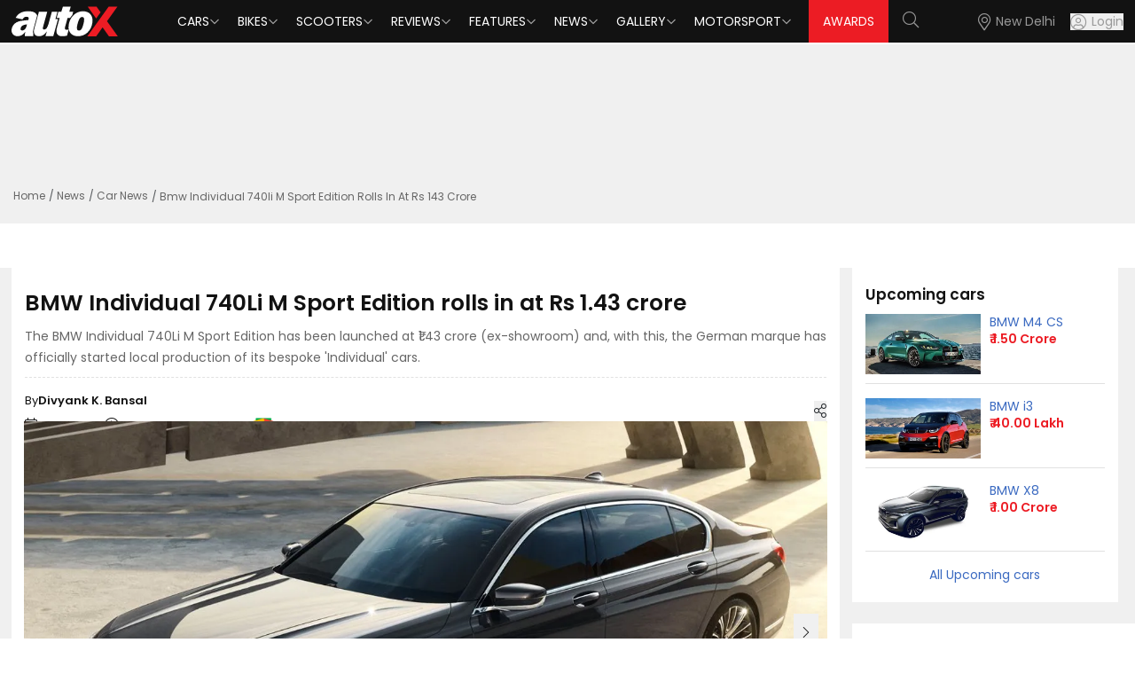

--- FILE ---
content_type: text/html; charset=utf-8
request_url: https://www.autox.com/news/car-news/bmw-individual-740li-m-sport-edition-rolls-in-at-rs-143-crore-109837/
body_size: 11263
content:
<!DOCTYPE html><html lang="en"><head><link rel="dns-prefetch" href="https://www.autox.com"/><link rel="preconnect" href="https://www.autox.com" crossorigin=""/><meta name="viewport" content="width=device-width, initial-scale=1, user-scalable=0"/><meta charSet="utf-8"/><title>BMW Individual 740Li M Sport Edition rolls in at Rs 1.43 crore | autoX</title><meta name="description" content="The BMW Individual 740Li M Sport Edition has been launched at ₹1.43 crore (ex-showroom) and, with this, the German marque has officially started local production of its bespoke &#x27;Individual&#x27; cars."/><meta name="keywords" content="BMW 7 Series,BMW"/><link rel="canonical" href="https://www.autox.com/news/car-news/bmw-individual-740li-m-sport-edition-rolls-in-at-rs-143-crore-109837/"/><meta name="twitter:url" content="https://www.autox.com/news/car-news/bmw-individual-740li-m-sport-edition-rolls-in-at-rs-143-crore-109837/"/><meta property="og:url" content="https://www.autox.com/news/car-news/bmw-individual-740li-m-sport-edition-rolls-in-at-rs-143-crore-109837/"/><meta property="article:published_time" content="2021-08-04T14:01:00+05:30"/><meta property="article:modified_time" content="2021-08-12T16:55:42+05:30"/><meta property="article:section" content="Car News"/><meta property="article:tag" content="BMW 7 Series,BMW"/><meta name="twitter:card" content="summary_large_image"/><meta name="twitter:site" content="@autoX"/><meta name="twitter:title" content="BMW Individual 740Li M Sport Edition rolls in at Rs 1.43 crore | autoX"/><meta name="twitter:description" content="The BMW Individual 740Li M Sport Edition has been launched at ₹1.43 crore (ex-showroom) and, with this, the German marque has officially started local production of its bespoke &#x27;Individual&#x27; cars."/><meta name="twitter:creator" content="@autoX"/><meta name="twitter:image" content="https://images.autox.com/uploads/2021/08/BMW-Individual-740Li-M-Sport-Edition.jpg"/><meta property="og:title" content="BMW Individual 740Li M Sport Edition rolls in at Rs 1.43 crore | autoX"/><meta property="og:type" content="website"/><meta property="og:site_name" content="autoX"/><meta property="og:image" content="https://images.autox.com/uploads/2021/08/BMW-Individual-740Li-M-Sport-Edition.jpg"/><meta property="og:description" content="The BMW Individual 740Li M Sport Edition has been launched at ₹1.43 crore (ex-showroom) and, with this, the German marque has officially started local production of its bespoke &#x27;Individual&#x27; cars."/><meta name="application-name" content="autoX"/><meta name="apple-mobile-web-app-title" content="autoX"/><meta name="ROBOTS" content="INDEX,FOLLOW,max-snippet:-1, max-image-preview:large"/><meta name="mobile-web-app-capable" content="yes"/><meta name="google-signin-client_id" content="455591781762-k58a9a0eclfivchgnefp3au5q5nksin5.apps.googleusercontent.com"/><link rel="icon" href="https://images.autox.com/uploads/assets/images/favicon.ico" title="Favicon"/><link rel="apple-touch-icon" href="https://images.autox.com/uploads/assets/images/apple-touch-icon.png"/><link rel="preload" as="image" href="https://images.autox.com/uploads/2021/08/BMW-Individual-740Li-M-Sport-Edition.jpg" imageSrcSet="https://images.autox.com/uploads/2021/08/BMW-Individual-740Li-M-Sport-Edition.jpg 1x"/><meta name="next-head-count" content="33"/><link rel="preload" href="/autox_new_logo.svg" as="image"/><link href="https://images.autox.com/uploads" rel="dns-prefetch"/><link rel="preload" href="/fonts/pxiEyp8kv8JHgFVrJJnecmNE.woff2" as="font" type="font/woff2" crossorigin="anonymous"/><link rel="preload" href="/fonts/pxiByp8kv8JHgFVrLEj6Z1JlFc-K.woff2" as="font" type="font/woff2" crossorigin="anonymous"/><link rel="preload" href="/fonts/pxiGyp8kv8JHgFVrJJLufntAKPY.woff2" as="font" type="font/woff2" crossorigin="anonymous"/><link rel="preload" href="/_next/static/media/953974ac5e9ff354-s.p.woff2" as="font" type="font/woff2" crossorigin="anonymous" data-next-font="size-adjust"/><link rel="preload" href="/_next/static/media/d0d82dcf3b29775f-s.p.woff2" as="font" type="font/woff2" crossorigin="anonymous" data-next-font="size-adjust"/><link rel="preload" href="/_next/static/media/af9570204889c2b4-s.p.woff2" as="font" type="font/woff2" crossorigin="anonymous" data-next-font="size-adjust"/><link rel="preload" href="/_next/static/media/b5bf9573acb142cf-s.p.woff2" as="font" type="font/woff2" crossorigin="anonymous" data-next-font="size-adjust"/><link rel="preload" href="/_next/static/media/916d3686010a8de2-s.p.woff2" as="font" type="font/woff2" crossorigin="anonymous" data-next-font="size-adjust"/><link rel="preload" href="/_next/static/media/dd51f42e0c0a9b99-s.p.woff2" as="font" type="font/woff2" crossorigin="anonymous" data-next-font="size-adjust"/><link rel="preload" href="/_next/static/media/c04551857776278f-s.p.woff2" as="font" type="font/woff2" crossorigin="anonymous" data-next-font="size-adjust"/><link rel="preload" href="/_next/static/media/7777133e901cd5ed-s.p.woff2" as="font" type="font/woff2" crossorigin="anonymous" data-next-font="size-adjust"/><link rel="preload" href="/_next/static/media/d869208648ca5469-s.p.woff2" as="font" type="font/woff2" crossorigin="anonymous" data-next-font="size-adjust"/><link rel="preload" href="/_next/static/media/9a881e2ac07d406b-s.p.woff2" as="font" type="font/woff2" crossorigin="anonymous" data-next-font="size-adjust"/><link rel="preload" href="/_next/static/media/376dd8dc38524313-s.p.woff2" as="font" type="font/woff2" crossorigin="anonymous" data-next-font="size-adjust"/><link rel="preload" href="/_next/static/media/a26e6d84d4646084-s.p.woff2" as="font" type="font/woff2" crossorigin="anonymous" data-next-font="size-adjust"/><link rel="preload" href="/_next/static/media/8269b0aba99df900-s.p.woff2" as="font" type="font/woff2" crossorigin="anonymous" data-next-font="size-adjust"/><link rel="preload" href="/_next/static/media/46113b96cb3accd4-s.p.woff2" as="font" type="font/woff2" crossorigin="anonymous" data-next-font="size-adjust"/><link rel="preload" href="/_next/static/media/f3e2c6ff694164ed-s.p.woff2" as="font" type="font/woff2" crossorigin="anonymous" data-next-font="size-adjust"/><link rel="preload" href="/_next/static/media/591327bf3b62a611-s.p.woff2" as="font" type="font/woff2" crossorigin="anonymous" data-next-font="size-adjust"/><link rel="preload" href="/_next/static/css/b3971dcea9c9c1a8.css" as="style"/><link rel="stylesheet" href="/_next/static/css/b3971dcea9c9c1a8.css" data-n-g=""/><link rel="preload" href="/_next/static/css/5ce116844c3da7ed.css" as="style"/><link rel="stylesheet" href="/_next/static/css/5ce116844c3da7ed.css" data-n-g=""/><link rel="preload" href="/_next/static/css/14ec3bdb026bcd39.css" as="style"/><link rel="stylesheet" href="/_next/static/css/14ec3bdb026bcd39.css" data-n-p=""/><noscript data-n-css=""></noscript><script defer="" nomodule="" src="/_next/static/chunks/polyfills-42372ed130431b0a.js"></script><script defer="" src="/_next/static/chunks/4355.8262b9a3c9c6db49.js"></script><script src="/_next/static/chunks/webpack-d4bd72b9d604d175.js" defer=""></script><script src="/_next/static/chunks/main-7bd1c8d46dcf02d8.js" defer=""></script><script src="/_next/static/chunks/6379-32032b79cd82ed28.js" defer=""></script><script src="/_next/static/chunks/pages/_app-760414c8f5b0de83.js" defer=""></script><script src="/_next/static/chunks/1664-468559f2e2a9395f.js" defer=""></script><script src="/_next/static/chunks/8065-0e112f7a61ecaab1.js" defer=""></script><script src="/_next/static/chunks/2732-46a6ed7896a88142.js" defer=""></script><script src="/_next/static/chunks/7191-2fa6cdfd65bef553.js" defer=""></script><script src="/_next/static/chunks/1340-a9ed914a96387d84.js" defer=""></script><script src="/_next/static/chunks/6497-99a6557b8a8c7926.js" defer=""></script><script src="/_next/static/chunks/2783-540dcf266445de25.js" defer=""></script><script src="/_next/static/chunks/6194-2e96e123374c05a7.js" defer=""></script><script src="/_next/static/chunks/6441-5a80c7b558710daa.js" defer=""></script><script src="/_next/static/chunks/1708-d6bd452fe1e71f71.js" defer=""></script><script src="/_next/static/chunks/20-2b86f795a1e0b1c4.js" defer=""></script><script src="/_next/static/chunks/9703-37fafaaee86b3b2e.js" defer=""></script><script src="/_next/static/chunks/pages/%5B...slug%5D-043bf98519752ebd.js" defer=""></script><script src="/_next/static/B9YZsxoD7qssi3G0V66qO/_buildManifest.js" defer=""></script><script src="/_next/static/B9YZsxoD7qssi3G0V66qO/_ssgManifest.js" defer=""></script></head><body><div id="__next"><script type="application/ld+json">{"@context":"https://schema.org","@type":"WebPage","name":"BMW Individual 740Li M Sport Edition rolls in at Rs 1.43 crore | autoX","description":"The BMW Individual 740Li M Sport Edition has been launched at ₹1.43 crore (ex-showroom) and, with this, the German marque has officially started local production of its bespoke 'Individual' cars."}</script><script type="application/ld+json">{"@context":"https://schema.org","@type":"BreadcrumbList","itemListElement":[{"@type":"ListItem","position":1,"name":"Home","item":"https://www.autox.com/"},{"@type":"ListItem","position":2,"name":"News","item":"https://www.autox.com/news/"},{"@type":"ListItem","position":3,"name":"Car News","item":"https://www.autox.com/news/car-news/"},{"@type":"ListItem","position":4,"name":"Bmw Individual 740li M Sport Edition Rolls In At Rs 143 Crore 109837","item":"https://www.autox.com/news/car-news/bmw-individual-740li-m-sport-edition-rolls-in-at-rs-143-crore-109837/"}]}</script><script type="application/ld+json">{"@context":"https://schema.org","@type":"NewsArticle","inLanguage":"English","mainEntityOfPage":{"@type":"WebPage","@id":"https://www.autox.com/news/car-news/bmw-individual-740li-m-sport-edition-rolls-in-at-rs-143-crore-109837/"},"headline":"BMW Individual 740Li M Sport Edition rolls in at Rs 1.43 crore","description":"The BMW Individual 740Li M Sport Edition has been launched at ₹1.43 crore (ex-showroom) and, with this, the German marque has officially started local production of its bespoke 'Individual' cars.","articleBody":" With this, BMW India has formally started local production of its prestigious Individual cars. The BMW Individual 740Li M Sport Edition has been launched at ₹1.43 crore (ex-showroom) and, with this, the German marque has officially started local production of its bespoke 'Individual' cars. For those not aware, the BMW Individual customisation programme offers an array of personalisation options to customers who wish to own a bespoke set of wheels. Though locally produced, only a few units of this special Individual Edition are up for grabs and those who wish to buy one have a choice of two BMW Individual metallic colours – Tanzanite Blue and Dravit Grey – that have been paired with Mocha and Black combination Nappa leather upholstery. Inside, a Design Pure Excellence interior package sets the tone, along with 'BMW Individual' stitched badging and personalised rear-seat headrests and backrest cushions finished in Alcantara, while the 'M Sport' is reflected in the Individual Edition's exterior and performance. Speaking of performance, the 740Li M Sport is powered by a three-litre six-cylinder BMW TwinPower Turbo petrol engine that develops 335bhp and 450Nm of torque. Power is sent to the rear wheels via an 8-speed Steptronic automatic gearbox that's enough to proper the 740Li from 0 – 100 km/h in just 5.6 seconds. Being a 7 Series, features like two-axle air suspension, dynamic cruise control, BMW Laserlight LED lighting, soft-close doors, front &amp; rear ventilated seats, etc. are part of the 740Li's standard kit. Read more: BMW M760Li could be renamed Mi7 in the next-gen 7 Series line-up: Reports BMW X7 vs 7 Series: Comparison ","image":{"@type":"ImageObject","url":"https://images.autox.com/uploads/2021/08/BMW-Individual-740Li-M-Sport-Edition.jpg","height":"336","width":"642"},"author":{"@type":"Person","name":"Divyank K. Bansal","url":"https://www.autox.com/author/dbansal/"},"datePublished":"2021-08-04T14:01:00+05:30","dateModified":"2021-08-12T16:55:42+05:30","url":"https://www.autox.com/news/car-news/bmw-individual-740li-m-sport-edition-rolls-in-at-rs-143-crore-109837/","publisher":{"@type":"Organization","name":"autoX","url":"https://www.autox.com/","logo":{"@type":"ImageObject","url":"https://images.autox.com/uploads/assets/images/favicon.ico","height":"60","width":"163"}}}</script><section class="__variable_7c73e5 font-sans"><div class="min-h-[50px]"></div><div class="onroad-price-panel cars-key-specs-panel"><div class="container"><div class="ad-container" style="text-align:center;height:150px"><div id="div-gpt-ad--0"></div></div><nav aria-label="breadcrumb"><ol class="breadcrumb"><li class="breadcrumb-item"><a href="https://www.autox.com/">Home</a></li><li class="breadcrumb-item "><a href="https://www.autox.com/news/">News</a></li><li class="breadcrumb-item "><a href="https://www.autox.com/news/car-news/">Car News</a></li><li class="breadcrumb-item active" aria-current="page">Bmw Individual 740li M Sport Edition Rolls In At Rs 143 Crore</li></ol></nav></div></div><section class="car-brand-panel onroadprice-panel-main car-images-gallery-main"><div class="container"><div class="carbrand-panel grid xl:grid-cols-12 lg:grid-cols-12 md:grid-cols-12"><div class="xl:col-span-9 lg:col-span-9 md:col-span-9 sm:col-span-9 carbrands-detail-left"><div class="cars-key-specs-section carimages-page-description news-detail-page"><div class="vitara-description car-images-description category-details"><h1 title="BMW Individual 740Li M Sport Edition rolls in at Rs 1.43 crore">BMW Individual 740Li M Sport Edition rolls in at Rs 1.43 crore</h1><p class="smalldescarticle">The BMW Individual 740Li M Sport Edition has been launched at ₹1.43 crore (ex-showroom) and, with this, the German marque has officially started local production of its bespoke &#x27;Individual&#x27; cars.</p><div class="news-multiple-details"><div class="news-left-details"><p> <!-- -->By <strong>Divyank K. Bansal<!-- --> </strong></p><p class="with-icon"><i class="fal fa-calendar"></i> <!-- -->4 Aug, 2021</p><p class="with-icon"><i class="fal fa-clock"></i> <!-- -->2<!-- --> <!-- -->min read</p><div class="share-box"><div class="share-icon"><button class="share-items" title="Share"><i class="fal fa-share-alt"></i></button></div><span class="visible share-click"><button class="user-share" id="share-iconfalse" title="Share" type="button"><i class="fal fa-share fs-13"></i> Share</button></span></div></div><div class="news-right-details"><a target="_blank" href="https://news.google.com/publications/CAAiEFepK-VdWqnJufnL5qjSbJcqFAgKIhBXqSvlXVqpybn5y-ao0myX?ceid=IN:en&amp;oc=3&amp;hl=en-IN&amp;gl=IN"><p>Follow us on<img src="/google-news-icon.webp" alt="" loading="lazy" fetchpriority="auto" width="40" height="21"/></p></a></div></div><div class="post-desc category-details cat-content-details"><p><strong><em>With this, BMW India has formally started local production of its prestigious Individual cars.</em></strong></p>

<p>The BMW Individual 740Li M Sport Edition has been launched at ₹1.43 crore (ex-showroom) and, with this, the German marque has officially started local production of its bespoke &#x27;Individual&#x27; cars. For those not aware, the BMW Individual customisation programme offers an array of personalisation options to customers who wish to own a bespoke set of wheels.</p>

<p><picture><source srcSet="https://images.autox.com/uploads/2021/08/BMW-Individual-740Li-M-Sport-Edition-Rear-Static.webp" type="image/webp"/><img src="https://images.autox.com/uploads/2021/08/BMW-Individual-740Li-M-Sport-Edition-Rear-Static.jpg" alt="BMW Individual 740Li M Sport Edition Rear Static" loading="lazy" fetchpriority="auto" width="1280" height="720"/></picture></p>

<p>Though locally produced, only a few units of this special Individual Edition are up for grabs and those who wish to buy one have a choice of two BMW Individual metallic colours – Tanzanite Blue and Dravit Grey – that have been paired with Mocha and Black combination Nappa leather upholstery. Inside, a Design Pure Excellence interior package sets the tone, along with &#x27;BMW Individual&#x27; stitched badging and personalised rear-seat headrests and backrest cushions finished in Alcantara, while the &#x27;M Sport&#x27; is reflected in the Individual Edition&#x27;s exterior and performance.</p>

<p><picture><source srcSet="https://images.autox.com/uploads/2021/08/BMW-Individual-740Li-M-Sport-Edition-Rear-Seat-Cushion.webp" type="image/webp"/><img src="https://images.autox.com/uploads/2021/08/BMW-Individual-740Li-M-Sport-Edition-Rear-Seat-Cushion.jpg" alt="BMW Individual 740Li M Sport Edition Rear Seat Cushion" loading="lazy" fetchpriority="auto" width="1280" height="720"/></picture></p>

<p>Speaking of performance, the 740Li M Sport is powered by a three-litre six-cylinder BMW TwinPower Turbo petrol engine that develops 335bhp and 450Nm of torque. Power is sent to the rear wheels via an 8-speed Steptronic automatic gearbox that&#x27;s enough to proper the 740Li from 0 – 100 km/h in just 5.6 seconds.</p>

<p><picture><source srcSet="https://images.autox.com/uploads/2021/08/BMW-Individual-740Li-M-Sport-Edition-Centre-Console.webp" type="image/webp"/><img src="https://images.autox.com/uploads/2021/08/BMW-Individual-740Li-M-Sport-Edition-Centre-Console.jpg" alt="BMW Individual 740Li M Sport Edition Centre Console" loading="lazy" fetchpriority="auto" width="1280" height="720"/></picture></p>

<p>Being a 7 Series, features like two-axle air suspension, dynamic cruise control, BMW Laserlight LED lighting, soft-close doors, front &amp; rear ventilated seats, etc. are part of the 740Li&#x27;s standard kit.</p>

<p><strong>Read more:</strong></p>

<p><a href="https://www.autox.com/news/car-news/bmw-m760li-could-be-renamed-mi7-in-the-next-gen-7-series-line-up-reports-107634/" title="BMW M760Li could be renamed Mi7 in the next-gen 7 Series line-up: Reports">BMW M760Li could be renamed Mi7 in the next-gen 7 Series line-up: Reports</a> </p>

<p><a href="https://www.autox.com/reviews/car-reviews/bmw-x7-vs-7-series-comparison-106578/" title="BMW X7 vs 7 Series: Comparison">BMW X7 vs 7 Series: Comparison</a></p>
</div><div class="ad-container"><div id="div-gpt-ad--0"></div></div></div></div><script async="" src="//www.instagram.com/embed.js"></script><div class="vitara-description car-images-description video-detail-page"><div class="exploresimilar-cars related-articles"><h2>Related Articles</h2><div class="grid grid-cols-1 sm:grid-cols-2 gap-4"><div class="reviewslide-panel bg-white rounded p-2" style="min-height:max-content"><div class="item-img"><a title="BMW iX3 Debuts AI-Driven, Next-generation Tech at CES 2026: Here&#x27;s All You Need to Know" href="https://www.autox.com/news/car-news/bmw-ix3-debuts-ai-driven-next-generation-tech-at-ces-2026-heres-all-you-need-to-know-122618/"><picture><source srcSet="https://images.autox.com/uploads/2026/01/BMW-iX3-Debuts-AI-Driven,-Next-generation-Tech-1767975949500.webp" type="image/webp"/><img src="https://images.autox.com/uploads/2026/01/BMW-iX3-Debuts-AI-Driven,-Next-generation-Tech-1767975949500.webp" alt="BMW IX3 Debuts AI Driven, Next Generation Tech 1767975949500" title="BMW iX3 Debuts AI-Driven, Next-generation Tech at CES 2026: Here&#x27;s All You Need to Know" loading="lazy" fetchpriority="auto" width="260" height="147" class="latest-news-img"/></picture></a></div><div class="mt-2 mb-2 pl-2"><div class="automobile-title text-[17px] font-semibold leading-[1.2]"><a title="BMW iX3 Debuts AI-Driven, Next-generation Tech at CES 2026: Here&#x27;s All You Need to Know" href="https://www.autox.com/news/car-news/bmw-ix3-debuts-ai-driven-next-generation-tech-at-ces-2026-heres-all-you-need-to-know-122618/">BMW iX3 Debuts AI-Driven, Next-generation Tech at CES 2026: Here&#x27;s All You Need to Know</a><p class="text-[14px] mt-1"></p></div></div></div><div class="reviewslide-panel bg-white rounded p-2" style="min-height:max-content"><div class="item-img"><a title="BMW Adds Alpina to Its Fold as New Luxury Marque" href="https://www.autox.com/news/industry-news/bmw-adds-alpina-to-its-fold-as-new-luxury-marque-122591/"><picture><source srcSet="https://images.autox.com/uploads/2026/01/BMW-Alpina-1767701020872.webp" type="image/webp"/><img src="https://images.autox.com/uploads/2026/01/BMW-Alpina-1767701020872.webp" alt="BMW Alpina 1767701020872" title="BMW Adds Alpina to Its Fold as New Luxury Marque" loading="lazy" fetchpriority="auto" width="260" height="147" class="latest-news-img"/></picture></a></div><div class="mt-2 mb-2 pl-2"><div class="automobile-title text-[17px] font-semibold leading-[1.2]"><a title="BMW Adds Alpina to Its Fold as New Luxury Marque" href="https://www.autox.com/news/industry-news/bmw-adds-alpina-to-its-fold-as-new-luxury-marque-122591/">BMW Adds Alpina to Its Fold as New Luxury Marque</a><p class="text-[14px] mt-1"></p></div></div></div><div class="reviewslide-panel bg-white rounded p-2" style="min-height:max-content"><div class="item-img"><a title="BMW R 1300 GS vs F 900 GSA: Is the ₹6 Lakh Premium Worth It? | autoX" href="https://www.autox.com/videos/bmw-r-1300-gs-vs-f-900-gsa-is-the-6-lakh-premium-worth-it-autox-122581/"><picture><source srcSet="https://images.autox.com/uploads/2026/01/BMW-R-1300-GS-vs-F-900-GSA-Is-the-6-Lakh-Premium-Worth-It-autoX-1767614434858.webp" type="image/webp"/><img src="https://images.autox.com/uploads/2026/01/BMW-R-1300-GS-vs-F-900-GSA-Is-the-6-Lakh-Premium-Worth-It-autoX-1767614434858.webp" alt="BMW R 1300 GS Vs F 900 GSA Is The 6 Lakh Premium Worth It AutoX 1767614434858" title="BMW R 1300 GS vs F 900 GSA: Is the ₹6 Lakh Premium Worth It? | autoX" loading="lazy" fetchpriority="auto" width="260" height="147" class="latest-news-img"/></picture></a></div><div class="mt-2 mb-2 pl-2"><div class="automobile-title text-[17px] font-semibold leading-[1.2]"><a title="BMW R 1300 GS vs F 900 GSA: Is the ₹6 Lakh Premium Worth It? | autoX" href="https://www.autox.com/videos/bmw-r-1300-gs-vs-f-900-gsa-is-the-6-lakh-premium-worth-it-autox-122581/">BMW R 1300 GS vs F 900 GSA: Is the ₹6 Lakh Premium Worth It? | autoX</a><p class="text-[14px] mt-1"></p></div></div></div><div class="reviewslide-panel bg-white rounded p-2" style="min-height:max-content"><div class="item-img"><a title="Audi RS Q8 Performance vs BMW M2 @ Launch Control 8.0 Track Day | Can a Performance SUV Win? | autoX" href="https://www.autox.com/videos/audi-rs-q8-performance-vs-bmw-m2-launch-control-80-track-day-can-a-performance-suv-win-autox-122572/"><picture><source srcSet="https://images.autox.com/uploads/2026/01/Audi-RS-Q8-Performance-vs-BMW-M2-Launch-Control-8-0-Track-Day-Can-a-Performance-SUV-Win-autoX-1767587680075.webp" type="image/webp"/><img src="https://images.autox.com/uploads/2026/01/Audi-RS-Q8-Performance-vs-BMW-M2-Launch-Control-8-0-Track-Day-Can-a-Performance-SUV-Win-autoX-1767587680075.webp" alt="Audi RS Q8 Performance Vs BMW M2 Launch Control 8 0 Track Day Can A Performance SUV Win AutoX 1767587680075" title="Audi RS Q8 Performance vs BMW M2 @ Launch Control 8.0 Track Day | Can a Performance SUV Win? | autoX" loading="lazy" fetchpriority="auto" width="260" height="147" class="latest-news-img"/></picture></a></div><div class="mt-2 mb-2 pl-2"><div class="automobile-title text-[17px] font-semibold leading-[1.2]"><a title="Audi RS Q8 Performance vs BMW M2 @ Launch Control 8.0 Track Day | Can a Performance SUV Win? | autoX" href="https://www.autox.com/videos/audi-rs-q8-performance-vs-bmw-m2-launch-control-80-track-day-can-a-performance-suv-win-autox-122572/">Audi RS Q8 Performance vs BMW M2 @ Launch Control 8.0 Track Day | Can a Performance SUV Win? | autoX</a><p class="text-[14px] mt-1"></p></div></div></div><div class="reviewslide-panel bg-white rounded p-2" style="min-height:max-content"><div class="item-img"><a title="ICOTY 2026: Volkswagen Golf GTI Wins Premium Car Title; Toyota Camry, BMW iX1 Finish Close Behind" href="https://www.autox.com/news/car-news/icoty-2026-volkswagen-golf-gti-wins-premium-car-title-toyota-camry-bmw-ix1-finish-close-behind-122497/"><picture><source srcSet="https://images.autox.com/uploads/2025/12/Volkswagen-Golf-GTI-(3)-1766075672239.webp" type="image/webp"/><img src="https://images.autox.com/uploads/2025/12/Volkswagen-Golf-GTI-(3)-1766075672239.webp" alt="Volkswagen Golf GTI (3) 1766075672239" title="ICOTY 2026: Volkswagen Golf GTI Wins Premium Car Title; Toyota Camry, BMW iX1 Finish Close Behind" loading="lazy" fetchpriority="auto" width="260" height="147" class="latest-news-img"/></picture></a></div><div class="mt-2 mb-2 pl-2"><div class="automobile-title text-[17px] font-semibold leading-[1.2]"><a title="ICOTY 2026: Volkswagen Golf GTI Wins Premium Car Title; Toyota Camry, BMW iX1 Finish Close Behind" href="https://www.autox.com/news/car-news/icoty-2026-volkswagen-golf-gti-wins-premium-car-title-toyota-camry-bmw-ix1-finish-close-behind-122497/">ICOTY 2026: Volkswagen Golf GTI Wins Premium Car Title; Toyota Camry, BMW iX1 Finish Close Behind</a><p class="text-[14px] mt-1"></p></div></div></div><div class="reviewslide-panel bg-white rounded p-2" style="min-height:max-content"><div class="item-img"><a title="BMW 5 Series Long Wheelbase Gets an Update for India: Here’s What’s New" href="https://www.autox.com/news/car-news/bmw-5-series-long-wheelbase-gets-an-update-for-india-heres-whats-new-122460/"><picture><source srcSet="https://images.autox.com/uploads/2024/08/BMW-5-Series-LWB.webp" type="image/webp"/><img src="https://images.autox.com/uploads/2024/08/BMW-5-Series-LWB.jpg" alt="BMW 5 Series LWB" title="BMW 5 Series Long Wheelbase Gets an Update for India: Here’s What’s New" loading="lazy" fetchpriority="auto" width="260" height="147" class="latest-news-img"/></picture></a></div><div class="mt-2 mb-2 pl-2"><div class="automobile-title text-[17px] font-semibold leading-[1.2]"><a title="BMW 5 Series Long Wheelbase Gets an Update for India: Here’s What’s New" href="https://www.autox.com/news/car-news/bmw-5-series-long-wheelbase-gets-an-update-for-india-heres-whats-new-122460/">BMW 5 Series Long Wheelbase Gets an Update for India: Here’s What’s New</a><p class="text-[14px] mt-1"></p></div></div></div></div></div></div></div><div class="xl:col-span-3 lg:col-span-3 md:col-span-3 sm:col-span-3 news-details-page carbrands-details-right onroad-pricepage keyspecs-page"><aside class="w-full lg:w-[300px] xl:w-[340px] space-y-6"><div class="newcarlaunches-panel upcoming-cars"><h2 class="sidebarh2">Upcoming <!-- -->cars</h2><div><div class="newcarlaunches-items grid xl:grid-cols-12 lg:grid-cols-12 md:grid-cols-12 gap-[10px] mb-3"><div class="xl:col-span-6 lg:col-span-6 md:col-span-6 sm:col-span-6"><a title="BMW M4 CS" href="https://www.autox.com/new-cars/bmw/m4-cs/"><picture><source srcSet="https://images.autox.com/uploads/cars/2024/10/bmw-m4-cs.webp" type="image/webp"/><img src="https://images.autox.com/uploads/cars/2024/10/bmw-m4-cs.jpg" alt="Bmw M4 Cs" loading="lazy" fetchpriority="auto" width="124" height="70"/></picture></a></div><div class="xl:col-span-6 lg:col-span-6 md:col-span-6 sm:col-span-6"><h5><a title="BMW M4 CS" href="https://www.autox.com/new-cars/bmw/m4-cs/">BMW<!-- --> <!-- -->M4 CS</a></h5><p><strong>₹ <!-- -->1.50 Crore</strong></p></div></div><div class="newcarlaunches-items grid xl:grid-cols-12 lg:grid-cols-12 md:grid-cols-12 gap-[10px] mb-3"><div class="xl:col-span-6 lg:col-span-6 md:col-span-6 sm:col-span-6"><a title="BMW i3" href="https://www.autox.com/new-cars/bmw/i3/"><picture><source srcSet="https://images.autox.com/uploads/cars/2017/05/1459499891-BMW-i3.webp" type="image/webp"/><img src="https://images.autox.com/uploads/cars/2017/05/1459499891-BMW-i3.jpg" alt="BMW I3" loading="lazy" fetchpriority="auto" width="124" height="70"/></picture></a></div><div class="xl:col-span-6 lg:col-span-6 md:col-span-6 sm:col-span-6"><h5><a title="BMW i3" href="https://www.autox.com/new-cars/bmw/i3/">BMW<!-- --> <!-- -->i3</a></h5><p><strong>₹ <!-- -->40.00 Lakh</strong></p></div></div><div class="newcarlaunches-items grid xl:grid-cols-12 lg:grid-cols-12 md:grid-cols-12 gap-[10px] mb-3"><div class="xl:col-span-6 lg:col-span-6 md:col-span-6 sm:col-span-6"><a title="BMW X8" href="https://www.autox.com/new-cars/bmw/x8/"><picture><source srcSet="https://images.autox.com/uploads/cars/2021/11/bmw-x8.webp" type="image/webp"/><img src="https://images.autox.com/uploads/cars/2021/11/bmw-x8.jpg" alt="Bmw X8" loading="lazy" fetchpriority="auto" width="124" height="70"/></picture></a></div><div class="xl:col-span-6 lg:col-span-6 md:col-span-6 sm:col-span-6"><h5><a title="BMW X8" href="https://www.autox.com/new-cars/bmw/x8/">BMW<!-- --> <!-- -->X8</a></h5><p><strong>₹ <!-- -->1.00 Crore</strong></p></div></div></div><a title="All Upcoming cars" class="sidebar-readmore" href="https://www.autox.com/upcoming-cars/">All Upcoming <!-- -->cars</a></div><div class="similarbrands"><h2 class="sidebarh2">Popular Car Brands</h2><div class="similarbrand-box"><a class="brand-box cursor-pointer" role="button" title="Tata Cars" href="https://www.autox.com/new-cars/tata/"><img src="https://images.autox.com/uploads/cars/b/1742189378977-0h2q-tata.webp" width="83" height="58" alt="Tata Cars" class="brand-logo"/><label class="brand-text">Tata</label></a><a class="brand-box cursor-pointer" role="button" title="Kia Cars" href="https://www.autox.com/new-cars/kia/"><img src="https://images.autox.com/uploads/cars/b/kia-logo.jpg" width="83" height="58" alt="Kia Cars" class="brand-logo"/><label class="brand-text">Kia</label></a><a class="brand-box cursor-pointer" role="button" title="Maruti Suzuki Cars" href="https://www.autox.com/new-cars/maruti-suzuki/"><img src="https://images.autox.com/uploads/cars/b/maruti-suzuki.jpg" width="83" height="58" alt="Maruti Suzuki Cars" class="brand-logo"/><label class="brand-text">Maruti Suzuki</label></a></div><div class="similarbrand-box"><a class="brand-box cursor-pointer" role="button" title="Hyundai Cars" href="https://www.autox.com/new-cars/hyundai/"><img src="https://images.autox.com/uploads/cars/b/Hyundai.png" width="83" height="58" alt="Hyundai Cars" class="brand-logo"/><label class="brand-text">Hyundai</label></a><a class="brand-box cursor-pointer" role="button" title="Mahindra Cars" href="https://www.autox.com/new-cars/mahindra/"><img src="https://images.autox.com/uploads/cars/b/mahindra.jpg" width="83" height="58" alt="Mahindra Cars" class="brand-logo"/><label class="brand-text">Mahindra</label></a><a class="brand-box cursor-pointer" role="button" title="Nissan Cars" href="https://www.autox.com/new-cars/nissan/"><img src="https://images.autox.com/uploads/cars/b/nissan.jpg" width="83" height="58" alt="Nissan Cars" class="brand-logo"/><label class="brand-text">Nissan</label></a></div><div class="similarbrand-box"><a class="brand-box cursor-pointer" role="button" title="Toyota Cars" href="https://www.autox.com/new-cars/toyota/"><img src="https://images.autox.com/uploads/cars/b/Toyota.png" width="83" height="58" alt="Toyota Cars" class="brand-logo"/><label class="brand-text">Toyota</label></a><a class="brand-box cursor-pointer" role="button" title="Honda Cars" href="https://www.autox.com/new-cars/honda/"><img src="https://images.autox.com/uploads/cars/b/honda.png" width="83" height="58" alt="Honda Cars" class="brand-logo"/><label class="brand-text">Honda</label></a><a class="brand-box cursor-pointer" role="button" title="Renault Cars" href="https://www.autox.com/new-cars/renault/"><img src="https://images.autox.com/uploads/cars/b/renault.jpg" width="83" height="58" alt="Renault Cars" class="brand-logo"/><label class="brand-text">Renault</label></a></div><a href="#" class="viewall-similarbrand" role="button" title="View more">View all Brands</a></div><div class="xl:col-span-3"><div class="similarbrands recent-news"><h2 class="sidebarh2">Recent Posts</h2><div class="react-tabs" data-rttabs="true"><ul class="react-tabs__tab-list" role="tablist"><div class="roadprice-tabs-group"><div class="tab-filter nav nav-tabs"><li class="react-tabs__tab react-tabs__tab--selected" role="tab" id="tab:R5km8m:0" aria-selected="true" aria-disabled="false" aria-controls="panel:R5km8m:0" tabindex="0" data-rttab="true"> <div class="xl:mb-0 lg:mb-0 md:mb-0 sm:mb-2 mb-2 nav-item"><a role="button" data-rr-ui-event-key="News" class="nav-link" tabindex="0" href="#"><span>News</span></a></div></li><li class="react-tabs__tab" role="tab" id="tab:R5km8m:1" aria-selected="false" aria-disabled="false" aria-controls="panel:R5km8m:1" data-rttab="true"><div class="xl:mb-0 lg:mb-0 md:mb-0 sm:mb-2 mb-2 nav-item"><a role="button" data-rr-ui-event-key="Review" class="nav-link" tabindex="0" href="#"><span>Reviews</span></a></div></li></div></div></ul><div class="react-tabs__tab-panel react-tabs__tab-panel--selected" role="tabpanel" id="panel:R5km8m:0" aria-labelledby="tab:R5km8m:0"></div><div class="react-tabs__tab-panel" role="tabpanel" id="panel:R5km8m:1" aria-labelledby="tab:R5km8m:1"></div></div><a class="sidebar-readmore" title="Read All News" href="https://www.autox.com/news/">Read More</a></div></div><div class="ad-container"><div id="div-gpt-ad--0"></div></div></aside></div></div><div class="ad-container"><div id="div-gpt-ad--0"></div></div></div><div class="bg-[#121212]"><div class="container"><div class="row"><div class="col-sm-12 col-md-12 col-lg-12"><div class="my-4"></div><div class="grid footer-menu xl:grid-cols-12 lg:grid-cols-12 md:grid-cols-12 sm:grid-cols-12 grid-cols-12 gap-y-[30px] gap-x-[15px]"><div class="col xl:border-r lg:border-r border-[#444444]"><div class="text-[17px] footer-heading">Quick Links</div><ul class="p-0 footer-list"><li class="text-[14px] footer-text my-2" data-toggle="tooltip" data-placement="top" title="Magazine"><a href="https://www.autox.com/magazine/" target="">Magazine</a></li><li class="text-[14px] footer-text my-2" data-toggle="tooltip" data-placement="top" title="Subscribe Today"><a href="https://www.autox.com/subscriptions/" target="">Subscribe Today</a></li><li class="text-[14px] footer-text my-2" data-toggle="tooltip" data-placement="top" title="Advertise With Us"><a href="https://www.autox.com/advertise-with-us/" target="">Advertise With Us</a></li><li class="text-[14px] footer-text my-2" data-toggle="tooltip" data-placement="top" title="About Us"><a href="https://www.autox.com/about-us/" target="">About Us</a></li><li class="text-[14px] footer-text my-2" data-toggle="tooltip" data-placement="top" title="Contact Us"><a href="https://www.autox.com/contact-us/" target="">Contact Us</a></li><li class="text-[14px] footer-text my-2" data-toggle="tooltip" data-placement="top" title="Privacy Policy"><a href="https://www.autox.com/privacy-policy/" target="">Privacy Policy</a></li><li class="text-[14px] footer-text my-2" data-toggle="tooltip" data-placement="top" title="autoX Awards"><a href="https://www.autox.com/awards/" target="_blank">autoX Awards</a></li></ul></div><div class="col xl:border-r lg:border-r border-[#444444]"><div class="text-[17px] footer-heading">Popular Car Brands</div><ul class="p-0 footer-list"><li class="text-[14px] footer-text my-2" data-toggle="tooltip" data-placement="top" title="Maruti Suzuki Cars"><a href="https://www.autox.com/new-cars/maruti-suzuki/">Maruti Suzuki</a></li><li class="text-[14px] footer-text my-2" data-toggle="tooltip" data-placement="top" title="Hyundai Cars"><a href="https://www.autox.com/new-cars/hyundai/">Hyundai</a></li><li class="text-[14px] footer-text my-2" data-toggle="tooltip" data-placement="top" title="Tata Cars"><a href="https://www.autox.com/new-cars/tata/">Tata</a></li><li class="text-[14px] footer-text my-2" data-toggle="tooltip" data-placement="top" title="Volkswagen Cars"><a href="https://www.autox.com/new-cars/volkswagen/">Volkswagen</a></li><li class="text-[14px] footer-text my-2" data-toggle="tooltip" data-placement="top" title="Honda Cars"><a href="https://www.autox.com/new-cars/honda/">Honda</a></li><li class="text-[14px] footer-text my-2" data-toggle="tooltip" data-placement="top" title="Mahindra Cars"><a href="https://www.autox.com/new-cars/mahindra/">Mahindra</a></li><li class="text-[14px] footer-text my-2" data-toggle="tooltip" data-placement="top" title="Kia Cars"><a href="https://www.autox.com/new-cars/kia/">Kia</a></li></ul></div><div class="col xl:border-r lg:border-r border-[#444444]"><div class="text-[17px] footer-heading">Popular Bike Brands</div><ul class="p-0 footer-list"><li class="text-[14px] footer-text my-2" data-toggle="tooltip" data-placement="top" title="Royal Enfield Bikes"><a href="https://www.autox.com/new-bikes/royal-enfield/">Royal Enfield</a></li><li class="text-[14px] footer-text my-2" data-toggle="tooltip" data-placement="top" title="Honda Bikes"><a href="https://www.autox.com/new-bikes/honda/">Honda</a></li><li class="text-[14px] footer-text my-2" data-toggle="tooltip" data-placement="top" title="KTM Bikes"><a href="https://www.autox.com/new-bikes/ktm/">KTM</a></li><li class="text-[14px] footer-text my-2" data-toggle="tooltip" data-placement="top" title="Bajaj Bikes"><a href="https://www.autox.com/new-bikes/bajaj/">Bajaj</a></li><li class="text-[14px] footer-text my-2" data-toggle="tooltip" data-placement="top" title="Yamaha Bikes"><a href="https://www.autox.com/new-bikes/yamaha/">Yamaha</a></li><li class="text-[14px] footer-text my-2" data-toggle="tooltip" data-placement="top" title="TVS Bikes"><a href="https://www.autox.com/new-bikes/tvs/">TVS</a></li><li class="text-[14px] footer-text my-2" data-toggle="tooltip" data-placement="top" title="Hero Bikes"><a href="https://www.autox.com/new-bikes/hero/">Hero</a></li></ul></div><div class="col xl:border-r lg:border-r border-[#444444]"><div class="text-[17px] footer-heading">Popular Adventure Bikes</div><ul class="p-0 footer-list"><li class="text-[14px] footer-text my-2" data-toggle="tooltip" data-placement="top" title="Royal Enfield Himalayan 450"><a href="https://www.autox.com/new-bikes/royal-enfield/himalayan-450/">Royal Enfield Himalayan 450</a></li><li class="text-[14px] footer-text my-2" data-toggle="tooltip" data-placement="top" title="KTM 390 Adventure"><a href="https://www.autox.com/new-bikes/ktm/390-adventure/">KTM 390 Adventure</a></li><li class="text-[14px] footer-text my-2" data-toggle="tooltip" data-placement="top" title="BMW G 310 GS"><a href="https://www.autox.com/new-bikes/bmw/g-310-gs/">BMW G 310 GS</a></li><li class="text-[14px] footer-text my-2" data-toggle="tooltip" data-placement="top" title="Suzuki V-Strom SX"><a href="https://www.autox.com/new-bikes/suzuki/v-strom-sx/">Suzuki V-Strom SX</a></li><li class="text-[14px] footer-text my-2" data-toggle="tooltip" data-placement="top" title="Hero Xpulse 200 4V"><a href="https://www.autox.com/new-bikes/hero/xpulse-200-4v/">Hero Xpulse 200 4V</a></li><li class="text-[14px] footer-text my-2" data-toggle="tooltip" data-placement="top" title="Yezdi Adventure"><a href="https://www.autox.com/new-bikes/yezdi/adventure/">Yezdi Adventure</a></li><li class="text-[14px] footer-text my-2" data-toggle="tooltip" data-placement="top" title="Honda cb350"><a href="https://www.autox.com/new-bikes/honda/cb350/">Honda cb350</a></li></ul></div><div class="footer-contact col"><label class="text-[17px] footer-heading">Get in touch</label><span class="text-[14px] footer-text address-bar">C-103, Okhla Industrial Estate <br/>Phase III, New Delhi - 110 020, India</span><div class="d-flex align-items-center flex-wrap"><div class="d-flex align-items-center flex-wrap"><img src="/red-phone-icon.png" alt="Phone icon" loading="lazy" fetchpriority="auto" width="35" height="20" class="w-auto h-[20px]"/><div class="text-nowrap text-[14px] footer-text"> +91  114279  5000   </div></div><div class="d-flex align-items-center flex-wrap"><img src="/red-email-icon.png" alt="Email icon" loading="lazy" fetchpriority="auto" width="20" height="13" class="w-auto h-[15px]"/><div class="text-nowrap mt-1 text-[14px]"> <a style="color:#c0c0c0;text-decoration:none" href="mailto:info@autox.com">info@autox.com</a></div></div></div><div class="d-flex align-items-center my-3"><a href="https://www.youtube.com/autoX" class="hvr-wobble-vertical" data-toggle="tooltip" data-placement="top" title="YouTube" rel="nofollow"><img src="/yt.svg" alt="YouTube Icon" loading="lazy" fetchpriority="auto" width="40" height="40" class="w-[40px] h-[40px] object-contain border border-[#777777] rounded-full mr-[10px]"/></a><a href="https://www.instagram.com/autoxmag/" class="hvr-wobble-vertical" data-toggle="tooltip" data-placement="top" title="Instagram" rel="nofollow"><img src="/insta.svg" alt="Instagram Icon" loading="lazy" fetchpriority="auto" width="40" height="40" class="w-[40px] h-[40px] object-contain border border-[#777777] rounded-full mr-[10px]"/></a><a href="https://www.facebook.com/autox" class="hvr-wobble-vertical" data-toggle="tooltip" data-placement="top" title="Facebook" rel="nofollow"><img src="/fb.svg" alt="Facebook Icon" loading="lazy" fetchpriority="auto" width="40" height="40" class="w-[40px] h-[40px] object-contain border border-[#777777] rounded-full mr-[10px]"/></a><a href="https://twitter.com/autoX/" class="hvr-wobble-vertical" data-toggle="tooltip" data-placement="top" title="X (formerly Twitter)" rel="nofollow"><img src="/x.svg" alt="X (formerly Twitter) Icon" loading="lazy" fetchpriority="auto" width="40" height="40" class="w-[40px] h-[40px] object-contain border border-[#777777] rounded-full mr-[10px]"/></a></div><div class="mt-2 footer-text signup">Sign up for our newsletter</div><div><section class="Toastify" aria-live="polite" aria-atomic="false" aria-relevant="additions text" aria-label="Notifications Alt+T"></section><form><div class="mt-2 form-group"><div class="input-group mycustom"><input type="email" class="form-control rounded-0" placeholder="Email address" aria-describedby="inputGroupPrepend2" required="" value=""/><button class="input-group-prepend btn rounded-0" type="submit">Submit</button></div></div></form></div></div></div></div></div></div><div class="copyright bg-black text-[12px] text-center mt-8 pt-3 pb-3">© 2006 - <!-- -->2026<!-- --> Comnet Publishers Pvt. Ltd. All Rights Reserved</div></div></section></section></div><script id="__NEXT_DATA__" type="application/json">{"props":{"pageProps":{"title":"BMW Individual 740Li M Sport Edition rolls in at Rs 1.43 crore | autoX","description":"The BMW Individual 740Li M Sport Edition has been launched at ₹1.43 crore (ex-showroom) and, with this, the German marque has officially started local production of its bespoke 'Individual' cars.","keywords":["BMW 7 Series","BMW"],"imageUrl":"https://images.autox.com/uploads/2021/08/BMW-Individual-740Li-M-Sport-Edition.jpg","canonicalUrl":"https://www.autox.com/news/car-news/bmw-individual-740li-m-sport-edition-rolls-in-at-rs-143-crore-109837/","pageContent":{"id":109837,"category_id":10,"category_name":"Car News","category_slug":"car-news","author_id":109,"post_title":"BMW Individual 740Li M Sport Edition rolls in at Rs 1.43 crore","slug":"bmw-individual-740li-m-sport-edition-rolls-in-at-rs-143-crore-109837","status":1,"post_content":"\u003cp\u003e\u003cstrong\u003e\u003cem\u003eWith this, BMW India has formally started local production of its prestigious Individual cars.\u003c/em\u003e\u003c/strong\u003e\u003c/p\u003e\n\n\u003cp\u003eThe BMW Individual 740Li M Sport Edition has been launched at ₹1.43 crore (ex-showroom) and, with this, the German marque has officially started local production of its bespoke 'Individual' cars. For those not aware, the BMW\u0026nbsp;Individual customisation programme offers an array of personalisation options to customers who wish to own a bespoke set of wheels.\u003c/p\u003e\n\n\u003cp\u003e\u003cimg alt=\"BMW Individual 740Li M Sport Edition Rear Static\" height=\"720\" src=\"/uploads/2021/08/BMW-Individual-740Li-M-Sport-Edition-Rear-Static.jpg\" width=\"1280\" /\u003e\u003c/p\u003e\n\n\u003cp\u003eThough locally produced, only a few units of this special\u0026nbsp;Individual Edition are up for grabs and those who wish to buy one have a choice of two\u0026nbsp;BMW Individual metallic colours –\u0026nbsp;Tanzanite Blue and Dravit Grey – that have been paired with\u0026nbsp;Mocha and Black combination Nappa leather upholstery. Inside, a\u0026nbsp;Design Pure Excellence interior package sets the tone, along with 'BMW Individual' stitched badging and personalised rear-seat headrests and backrest cushions finished in Alcantara, while the 'M Sport' is reflected in the\u0026nbsp;Individual Edition's exterior and performance.\u003c/p\u003e\n\n\u003cp\u003e\u003cimg alt=\"BMW Individual 740Li M Sport Edition Rear Seat Cushion\" height=\"720\" src=\"/uploads/2021/08/BMW-Individual-740Li-M-Sport-Edition-Rear-Seat-Cushion.jpg\" width=\"1280\" /\u003e\u003c/p\u003e\n\n\u003cp\u003eSpeaking of performance, the 740Li M Sport is powered by a\u0026nbsp;three-litre six-cylinder\u0026nbsp;BMW TwinPower Turbo petrol engine that develops 335bhp and 450Nm of torque. Power is sent to the rear wheels via an 8-speed Steptronic automatic gearbox that's enough to proper the 740Li from\u0026nbsp;0 – 100 km/h in just 5.6 seconds.\u003c/p\u003e\n\n\u003cp\u003e\u003cimg alt=\"BMW Individual 740Li M Sport Edition Centre Console\" height=\"720\" src=\"/uploads/2021/08/BMW-Individual-740Li-M-Sport-Edition-Centre-Console.jpg\" width=\"1280\" /\u003e\u003c/p\u003e\n\n\u003cp\u003eBeing a 7 Series, features like two-axle air suspension, dynamic cruise control, BMW Laserlight LED lighting, soft-close doors, front \u0026amp; rear ventilated seats, etc. are part of the 740Li's standard kit.\u003c/p\u003e\n\n\u003cp\u003e\u003cstrong\u003eRead more:\u003c/strong\u003e\u003c/p\u003e\n\n\u003cp\u003e\u003ca href=\"https://www.autox.com/news/car-news/bmw-m760li-could-be-renamed-mi7-in-the-next-gen-7-series-line-up-reports-107634/\"\u003eBMW M760Li could be renamed Mi7 in the next-gen 7 Series line-up: Reports\u003c/a\u003e\u0026nbsp;\u003c/p\u003e\n\n\u003cp\u003e\u003ca href=\"https://www.autox.com/reviews/car-reviews/bmw-x7-vs-7-series-comparison-106578/\"\u003eBMW X7 vs 7 Series: Comparison\u003c/a\u003e\u003c/p\u003e\n","short_description":"The BMW Individual 740Li M Sport Edition has been launched at ₹1.43 crore (ex-showroom) and, with this, the German marque has officially started local production of its bespoke 'Individual' cars.","featured_image":"uploads/2021/08/BMW-Individual-740Li-M-Sport-Edition.jpg","post_rating":0,"image_caption":"","image_title":"BMW Individual 740Li M Sport Edition","car_model_name":null,"car_model_url":null,"car_model_image":null,"car_status":"LIVE","car_price":null,"car_brand_name":null,"car_brand_url":null,"bike_model_name":null,"bike_model_url":null,"bike_model_image":null,"bike_status":"LIVE","bike_price":null,"bike_brand_name":null,"bike_brand_url":null,"thumb_type":"slider","publish_date":"2021-08-04 14:01:00+05:30","updated_date":"2021-08-12 16:55:42+05:30","display_name":"Divyank K. Bansal","user_name":"dbansal","photographer_name":null,"photographer_slug":null,"tags":["BMW 7 Series","BMW"],"meta":[{"meta_id":61521,"meta_key":"push_notificaion","meta_value":"1"},{"meta_id":61522,"meta_key":"edit_locked","meta_value":"1628767558:1"},{"meta_id":61525,"meta_key":"thumb_value","meta_value":"[[\"95801\",\"1\",\"\"],[\"95800\",\"2\",\"\"]]"},{"meta_id":61532,"meta_key":"seo_description","meta_value":"The BMW Individual 740Li M Sport Edition has been launched at ₹1.43 crore (ex-showroom) and, with this, the German marque has officially started local production of its bespoke 'Individual' cars."}],"slider_images":[{"id":95801,"image":"uploads/2021/08/BMW-Individual-740Li-M-Sport-Edition.jpg","title":"BMW Individual 740Li M Sport Edition","image_caption":"","order":"1"},{"id":95800,"image":"uploads/2021/08/BMW-Individual-740Li-M-Sport-Edition-Centre-Console.jpg","title":"BMW Individual 740Li M Sport Edition Centre Console","image_caption":"","order":"2"}]},"relatedData":[{"id":122618,"category_id":10,"post_title":"BMW iX3 Debuts AI-Driven, Next-generation Tech at CES 2026: Here's All You Need to Know","featured_image":"uploads/2026/01/BMW-iX3-Debuts-AI-Driven,-Next-generation-Tech-1767975949500.webp","slug":"bmw-ix3-debuts-ai-driven-next-generation-tech-at-ces-2026-heres-all-you-need-to-know-122618","category_slug":"car-news","parent_category_slug":"news"},{"id":122591,"category_id":22,"post_title":"BMW Adds Alpina to Its Fold as New Luxury Marque","featured_image":"uploads/2026/01/BMW-Alpina-1767701020872.webp","slug":"bmw-adds-alpina-to-its-fold-as-new-luxury-marque-122591","category_slug":"industry-news","parent_category_slug":"news"},{"id":122581,"category_id":43,"post_title":"BMW R 1300 GS vs F 900 GSA: Is the ₹6 Lakh Premium Worth It? | autoX","featured_image":"uploads/2026/01/BMW-R-1300-GS-vs-F-900-GSA-Is-the-6-Lakh-Premium-Worth-It-autoX-1767614434858.webp","slug":"bmw-r-1300-gs-vs-f-900-gsa-is-the-6-lakh-premium-worth-it-autox-122581","category_slug":"videos","parent_category_slug":null},{"id":122572,"category_id":43,"post_title":"Audi RS Q8 Performance vs BMW M2 @ Launch Control 8.0 Track Day | Can a Performance SUV Win? | autoX","featured_image":"uploads/2026/01/Audi-RS-Q8-Performance-vs-BMW-M2-Launch-Control-8-0-Track-Day-Can-a-Performance-SUV-Win-autoX-1767587680075.webp","slug":"audi-rs-q8-performance-vs-bmw-m2-launch-control-80-track-day-can-a-performance-suv-win-autox-122572","category_slug":"videos","parent_category_slug":null},{"id":122497,"category_id":10,"post_title":"ICOTY 2026: Volkswagen Golf GTI Wins Premium Car Title; Toyota Camry, BMW iX1 Finish Close Behind","featured_image":"uploads/2025/12/Volkswagen-Golf-GTI-(3)-1766075672239.webp","slug":"icoty-2026-volkswagen-golf-gti-wins-premium-car-title-toyota-camry-bmw-ix1-finish-close-behind-122497","category_slug":"car-news","parent_category_slug":"news"},{"id":122460,"category_id":10,"post_title":"BMW 5 Series Long Wheelbase Gets an Update for India: Here’s What’s New","featured_image":"uploads/2024/08/BMW-5-Series-LWB.jpg","slug":"bmw-5-series-long-wheelbase-gets-an-update-for-india-heres-whats-new-122460","category_slug":"car-news","parent_category_slug":"news"}],"comments":[],"pageIndexing":1,"isNewsArticle":true,"galleryData":{},"isCategoryServer":false,"sidebarContent":{"upcomingBikes":[{"id":2407,"model_name":"F900XR [2026]","brand_name":"BMW","vehicle_type":"bike","slug":"f900xr-2026","brand_slug":"bmw","model_image":"2023/04/bmw-f900xr.jpg","min_price":null,"max_price":null,"starting_price":"1240000","ending_price":"1250000","group_name":"upcomingBikes"},{"id":2291,"model_name":"R nineT Racer","brand_name":"BMW","vehicle_type":"bike","slug":"r-ninet-racer","brand_slug":"bmw","model_image":"2023/04/bmw-r-ninet-racer.jpg","min_price":null,"max_price":null,"starting_price":"1700000","ending_price":"1800000","group_name":"upcomingBikes"},{"id":2805,"model_name":"R 1300 R","brand_name":"BMW","vehicle_type":"bike","slug":"r-1300-r","brand_slug":"bmw","model_image":"/var/www/mediafiles/uploads/bikes/2025/08/bmw-r-1300-r.jpg","min_price":null,"max_price":null,"starting_price":"1700000","ending_price":"1800000","group_name":"upcomingBikes"},{"id":2803,"model_name":"F 450 GS","brand_name":"BMW","vehicle_type":"bike","slug":"f-450-gs","brand_slug":"bmw","model_image":"/var/www/mediafiles/uploads/bikes/2025/08/bmw-f-450-gs.jpg","min_price":null,"max_price":null,"starting_price":"400000","ending_price":"450000","group_name":"upcomingBikes"},{"id":2288,"model_name":"F750 GS","brand_name":"BMW","vehicle_type":"bike","slug":"f750-gs","brand_slug":"bmw","model_image":"2021/10/bmw-f750-gs.jpg","min_price":null,"max_price":null,"starting_price":"1250000","ending_price":"1300000","group_name":"upcomingBikes"}],"upcomingCars":[{"id":968,"model_name":"M4 CS","brand_name":"BMW","vehicle_type":"car","slug":"m4-cs","brand_slug":"bmw","model_image":"2024/10/bmw-m4-cs.jpg","min_price":null,"max_price":null,"starting_price":"15000000","ending_price":"20000000","group_name":"upcomingCars"},{"id":225,"model_name":"i3","brand_name":"BMW","vehicle_type":"car","slug":"i3","brand_slug":"bmw","model_image":"2017/05/1459499891-BMW-i3.jpg","min_price":null,"max_price":null,"starting_price":"4000000","ending_price":"0","group_name":"upcomingCars"},{"id":676,"model_name":"X8","brand_name":"BMW","vehicle_type":"car","slug":"x8","brand_slug":"bmw","model_image":"2021/11/bmw-x8.jpg","min_price":null,"max_price":null,"starting_price":"10000000","ending_price":"12000000","group_name":"upcomingCars"},{"id":618,"model_name":"M3","brand_name":"BMW","vehicle_type":"car","slug":"m3","brand_slug":"bmw","model_image":"2022/03/bmw-m3.jpg","min_price":null,"max_price":null,"starting_price":"13000000","ending_price":"15000000","group_name":"upcomingCars"},{"id":413,"model_name":"i8 Roadster","brand_name":"BMW","vehicle_type":"car","slug":"i8-roadster","brand_slug":"bmw","model_image":"2018/04/2019-BMW-i8-Roadster.jpg","min_price":null,"max_price":null,"starting_price":"29000000","ending_price":"0","group_name":"upcomingCars"}]}},"isMobile":false,"fullUrl":"https://www.autox.com/news/car-news/bmw-individual-740li-m-sport-edition-rolls-in-at-rs-143-crore-109837/","__N_SSP":true},"page":"/[...slug]","query":{"slug":["news","car-news","bmw-individual-740li-m-sport-edition-rolls-in-at-rs-143-crore-109837"]},"buildId":"B9YZsxoD7qssi3G0V66qO","isFallback":false,"dynamicIds":[44355],"gssp":true,"appGip":true,"scriptLoader":[]}</script></body></html>

--- FILE ---
content_type: text/html; charset=utf-8
request_url: https://www.google.com/recaptcha/api2/aframe
body_size: 149
content:
<!DOCTYPE HTML><html><head><meta http-equiv="content-type" content="text/html; charset=UTF-8"></head><body><script nonce="kRVNhqEHOqHdqvcgk6krpQ">/** Anti-fraud and anti-abuse applications only. See google.com/recaptcha */ try{var clients={'sodar':'https://pagead2.googlesyndication.com/pagead/sodar?'};window.addEventListener("message",function(a){try{if(a.source===window.parent){var b=JSON.parse(a.data);var c=clients[b['id']];if(c){var d=document.createElement('img');d.src=c+b['params']+'&rc='+(localStorage.getItem("rc::a")?sessionStorage.getItem("rc::b"):"");window.document.body.appendChild(d);sessionStorage.setItem("rc::e",parseInt(sessionStorage.getItem("rc::e")||0)+1);localStorage.setItem("rc::h",'1768358100614');}}}catch(b){}});window.parent.postMessage("_grecaptcha_ready", "*");}catch(b){}</script></body></html>

--- FILE ---
content_type: application/javascript; charset=UTF-8
request_url: https://www.autox.com/_next/static/chunks/6377.033eb19c4fb0669b.js
body_size: 431
content:
"use strict";(self.webpackChunk_N_E=self.webpackChunk_N_E||[]).push([[6377,290],{40290:function(e,i,s){s.r(i),s.d(i,{default:function(){return l}});var n=s(85893);s(67294);var t=s(87241);function l(){return(0,n.jsx)("div",{className:"loading-spinner",children:(0,n.jsx)(t.default,{alt:"autoxloader",src:"/loader.gif",width:70,height:22,highPriority:!0})})}},26377:function(e,i,s){s.r(i),s.d(i,{default:function(){return u}});var n=s(85893);s(67294);var t=s(97375),l=s(5152),o=s.n(l);s(40290),s(41664);var r=s(94137);s(7721);var a=s(26630);let d=o()(()=>s.e(6066).then(s.bind(s,46066)),{loadableGenerated:{webpack:()=>[46066]},ssr:!0}),c=o()(()=>Promise.resolve().then(s.bind(s,87241)),{loadableGenerated:{webpack:()=>[87241]},ssr:!0});function u(e){let{list:i}=e;return(0,n.jsx)("div",{className:"h-max",children:(0,n.jsx)(t.Z,{className:"home-slider",children:(0,n.jsx)("div",{className:"main-banner-section",children:(0,n.jsx)("div",{className:"topbanner-1 w-100",children:(null==i?void 0:i.length)>0&&(0,n.jsx)(d,{...(0,r.SZ)(!1,100,!1,!1,!1,500,1,1,1,1,1),children:i.map((e,i)=>(0,n.jsx)("div",{className:"item",children:(0,n.jsx)(c,{src:(0,a.al)(e.image),width:932,height:393,alt:(0,a.yZ)(null==e?void 0:e.title)||(0,a.Lw)(null==e?void 0:e.image),className:"slide-1",loading:"eager"})},e.id))},null==i?void 0:i.length)})})})})}},94137:function(e,i,s){s.d(i,{SZ:function(){return r}});var n=s(85893),t=s(19317);function l(e){let{className:i,onClick:s}=e;return(0,n.jsx)("div",{className:i,onClick:s,children:(0,n.jsx)(t.Q,{src:"/right-arrow.svg"})})}function o(e){let{className:i,onClick:s}=e;return(0,n.jsx)("div",{className:i,onClick:s,children:(0,n.jsx)(t.Q,{className:"rotate180",src:"/right-arrow.svg"})})}let r=function(e,i,s,t,r,a,d,c,u,h,v){let f=arguments.length>11&&void 0!==arguments[11]&&arguments[11];return{autoplay:e,autoplaySpeed:i,lazyLoad:s,dots:t,infinite:r,speed:a,slidesToShow:c,slidesToScroll:d,nextArrow:(0,n.jsx)(l,{}),prevArrow:(0,n.jsx)(o,{}),responsive:[{breakpoint:2e3,settings:{slidesToShow:c,slidesToScroll:d,infinite:r,dots:t,autoplay:e}},{breakpoint:1200,settings:{slidesToShow:c,slidesToScroll:d,infinite:r,dots:t,autoplay:e}},{breakpoint:1e3,settings:{slidesToShow:h||2,slidesToScroll:h||2,infinite:r,dots:t,autoplay:e}},{breakpoint:1100,settings:{slidesToShow:v||3,slidesToScroll:v||3,infinite:r,dots:t,autoplay:e}},{breakpoint:700,settings:{slidesToShow:u||1,slidesToScroll:u||1,infinite:r,dots:t,autoplay:e}},{breakpoint:640,settings:f?"unslick":{slidesToShow:u||1,slidesToScroll:u||1,infinite:r,dots:t,autoplay:e}}]}}}}]);

--- FILE ---
content_type: application/javascript; charset=UTF-8
request_url: https://www.autox.com/_next/static/chunks/20-2b86f795a1e0b1c4.js
body_size: 2258
content:
"use strict";(self.webpackChunk_N_E=self.webpackChunk_N_E||[]).push([[20,5687],{18669:function(e,l,t){t.r(l),t.d(l,{default:function(){return h}});var n=t(85893),a=t(67294),s=t(24559),i=t(94342),r=t(26630),c=t(87241),o=t(75959),d=t(50807),u=t(45536);function h(){var e,l,t;let[h,g]=(0,a.useState)("news"),m=(0,a.useContext)(u.i);return(0,n.jsxs)("div",{className:"similarbrands recent-news",children:[(0,n.jsx)("h2",{className:"sidebarh2",children:"Recent Posts"}),(0,n.jsxs)(i.mQ,{children:[(0,n.jsx)(i.td,{children:(0,n.jsx)("div",{className:"roadprice-tabs-group",children:(0,n.jsxs)(s.Z,{variant:"tabs",defaultActiveKey:"Car-Models",className:"tab-filter",children:[(0,n.jsxs)(i.OK,{children:[" ",(0,n.jsx)(s.Z.Item,{className:"xl:mb-0 lg:mb-0 md:mb-0 sm:mb-2 mb-2",children:(0,n.jsx)(s.Z.Link,{eventKey:"News",onClick:()=>g("news"),children:(0,n.jsx)("span",{children:"News"})})})]}),(0,n.jsx)(i.OK,{children:(0,n.jsx)(s.Z.Item,{className:"xl:mb-0 lg:mb-0 md:mb-0 sm:mb-2 mb-2",children:(0,n.jsx)(s.Z.Link,{eventKey:"Review",onClick:()=>g("reviews"),children:(0,n.jsx)("span",{children:"Reviews"})})})})]})})}),(0,n.jsx)(i.x4,{children:null==m?void 0:null===(l=m.news)||void 0===l?void 0:null===(e=l.slice(0,5))||void 0===e?void 0:e.map((e,l)=>(0,n.jsxs)("div",{className:"recent-news-panel sidebar-recent-news",children:[(0,n.jsx)(o.Z,{className:"recent-news",href:"".concat(d.ik).concat((null==e?void 0:e.parent_category_slug)?"/".concat(null==e?void 0:e.parent_category_slug,"/"):"").concat(null==e?void 0:e.category_slug,"/").concat(null==e?void 0:e.slug,"/"),title:null==e?void 0:e.post_title,children:(0,n.jsx)(c.default,{src:(0,r.al)(null==e?void 0:e.featured_image),width:124,height:70,alt:(0,r.Lw)(null==e?void 0:e.featured_image),className:"recent-news-img",highPriority:!0})}),(0,n.jsx)("p",{className:"news-heading",children:(0,n.jsx)(o.Z,{href:"".concat(d.ik).concat((null==e?void 0:e.parent_category_slug)?"/".concat(null==e?void 0:e.parent_category_slug,"/"):"").concat(null==e?void 0:e.category_slug,"/").concat(null==e?void 0:e.slug,"/"),title:null==e?void 0:e.post_title,children:null==e?void 0:e.post_title})})]},l))}),(0,n.jsx)(i.x4,{children:null==m?void 0:null===(t=m.reviews)||void 0===t?void 0:t.map((e,l)=>(0,n.jsxs)("div",{className:"recent-news-panel",children:[(0,n.jsx)(o.Z,{className:"recent-news",href:"".concat(d.ik).concat((null==e?void 0:e.parent_category_slug)?"/".concat(null==e?void 0:e.parent_category_slug,"/"):"").concat(null==e?void 0:e.category_slug,"/").concat(null==e?void 0:e.slug,"/"),title:null==e?void 0:e.post_title,children:(0,n.jsx)(c.default,{src:(0,r.al)(null==e?void 0:e.featured_image),width:124,height:70,alt:(0,r.Lw)(null==e?void 0:e.featured_image),className:"recent-news-img"})}),(0,n.jsx)("p",{children:(0,n.jsx)(o.Z,{href:"".concat(d.ik).concat((null==e?void 0:e.parent_category_slug)?"/".concat(null==e?void 0:e.parent_category_slug,"/"):"").concat(null==e?void 0:e.category_slug,"/").concat(null==e?void 0:e.slug,"/"),title:null==e?void 0:e.post_title,children:null==e?void 0:e.post_title})})]},l))})]}),(0,n.jsx)(o.Z,{className:"sidebar-readmore",title:"news"==h?"Read All News":"Read All Reviews",href:"".concat(d.ik,"/").concat(h,"/"),children:"Read More"})]})}},6122:function(e,l,t){t.d(l,{Z:function(){return c}});var n=t(85893),a=t(67294),s=t(26630),i=t(75959),r=t(50807);function c(){let[e,l]=(0,a.useState)(r.Tq),[t,c]=(0,a.useState)(9),o=(0,a.useRef)(null),d=t<(null==e?void 0:e.length);return(0,n.jsxs)("div",{className:"similarbrands",ref:o,children:[(0,n.jsx)("h2",{className:"sidebarh2",children:"Popular Car Brands"}),(0,s.jQ)(null==e?void 0:e.slice(0,t),3).map((e,l)=>(0,n.jsx)("div",{className:"similarbrand-box",children:null==e?void 0:e.map((e,l)=>{let t="".concat(r.ik,"/new-cars/").concat(null==e?void 0:e.brand_url,"/");return(0,n.jsxs)(i.Z,{className:"brand-box cursor-pointer",role:"button",title:"".concat(null==e?void 0:e.brand_name," Cars"),href:t,children:[(0,n.jsx)("img",{src:(0,s.al)(null==e?void 0:e.brand_image,"brand"),width:83,height:58,alt:"".concat(null==e?void 0:e.brand_name," Cars"),className:"brand-logo"}),(0,n.jsx)("label",{className:"brand-text",children:null==e?void 0:e.brand_name})]},l)})},l)),d?(0,n.jsx)("a",{href:"#",className:"viewall-similarbrand",role:"button",onClick:l=>{l.preventDefault(),c(e.length),o.current.scrollIntoView({behavior:"smooth",block:"nearest"})},title:"View more",children:"View all Brands"}):(0,n.jsx)("a",{href:"#",className:"viewall-similarbrand",role:"button",onClick:e=>{e.preventDefault(),c(9),o.current.scrollIntoView({behavior:"smooth",block:"nearest"})},title:"View less",children:"View less Brands"})]})}},55864:function(e,l,t){t.d(l,{Z:function(){return s}});var n=t(85893);t(67294);var a=t(31190);function s(e){let{show:l,setShow:t,children:s,buttonText:i="Ok",title:r=""}=e,c=()=>{t(!1)};return(0,n.jsxs)(a.u,{open:l,onClose:c,center:!0,classNames:{modal:"custom-modal searchModal citysearchmodal text-center m-0"},children:[(0,n.jsx)("h2",{children:r}),(0,n.jsx)("button",{className:"btn btn-dark  px-3 w-100 mt-4 w-100 alert-btn",type:"button",onClick:c,children:i})]})}t(4641)},60860:function(e,l,t){t.r(l);var n=t(85893),a=t(67294);let s=e=>{if("string"==typeof e){let l=e.match(/div-gpt-ad-(\d+)-0/);return l?l[1]:""}return""},i=e=>{if(!e||"string"!=typeof e)return{path:"",sizes:[],height:null};let l="",t=[],n=null,a=null==e?void 0:e.match(/<!--\s*(\/[^\s]+)\s*-->/);a&&(l=a[1]);let s=null==e?void 0:e.match(/style=['"][^'"]*min-width:\s*(\d+)px;[^'"]*min-height:\s*(\d+)px;?/);if(s){let e=parseInt(s[1],10),l=parseInt(s[2],10);t.push([e,l]),n=l}return t.length>0&&t[0][0]<=300&&t[0][1]<=250&&t.push([320,100],[300,100]),t.length>0&&t[0][0]>=700&&t.push([970,90],[960,90],[950,90],[728,90]),{path:l,sizes:t,height:n}};l.default=e=>{let{adData:l,fixHeight:t=!1,defaultHeight:r=150,adIndex:c=0,centerAlign:o=!1}=e,d=s(l),u=i(l),h="div-gpt-ad-".concat(d,"-").concat(c);return(0,a.useEffect)(()=>{if(!h||!u.path)return;let e=()=>{if(!window.googletag||!h||!u.path||0===u.sizes.length)return;window.googletag.pubadsReady||(window.googletag.pubads().enableSingleRequest(),window.googletag.enableServices(),window.googletag.pubadsReady=!0);let e=window.googletag.defineSlot(u.path,u.sizes,h);e&&(e.addService(window.googletag.pubads()),window.googletag.display(h))};window.googletag||(window.googletag={cmd:[]}),window.googletag.cmd||(window.googletag.cmd=[]);let l=document.querySelector('script[data-src="https://securepubads.g.doubleclick.net/tag/js/gpt.js"]');l||((l=document.createElement("script")).async=!0,l.setAttribute("data-src","https://securepubads.g.doubleclick.net/tag/js/gpt.js"),document.head.appendChild(l));let t=()=>{l&&!l.src&&(l.src=l.getAttribute("data-src")),window.googletag.cmd.push(e)};"requestIdleCallback"in window?window.requestIdleCallback(t,{timeout:2e3}):setTimeout(()=>{"complete"===document.readyState||"interactive"===document.readyState?t():document.addEventListener("DOMContentLoaded",t)},1e3)},[h,u.path,u.sizes]),(0,n.jsx)("div",{className:"ad-container",style:{textAlign:o?"center":void 0,height:t?"".concat(r,"px"):void 0},children:(0,n.jsx)("div",{id:h})})}},95687:function(e,l,t){t.r(l);var n=t(85893);t(67294);var a=t(41664),s=t.n(a),i=t(26630),r=t(39332),c=t(50807);l.default=e=>{let{removeNumber:l}=e,t=(0,r.useSearchParams)(),a=(0,r.usePathname)(),o=t.get("s"),d=a?a.split("/").filter(e=>e):[],u=(e,t)=>l&&t?e.replace(/-\d+$/,""):e;return(0,n.jsx)("nav",{"aria-label":"breadcrumb",children:(0,n.jsxs)("ol",{className:"breadcrumb",children:[(0,n.jsx)("li",{className:"breadcrumb-item",children:(0,n.jsx)(s(),{href:"".concat(c.ik,"/"),children:"Home"})}),d.map((e,l)=>{let t=l===d.length-1,a="".concat(c.ik,"/").concat(d.slice(0,l+1).join("/"),"/"),r=(0,i.ul)(u(e,t)),o=a.includes("/opinion/")||a.includes("/tag/");return(0,n.jsx)("li",{className:"breadcrumb-item ".concat(t?"active":""),"aria-current":t?"page":void 0,children:t||o?r:(0,n.jsx)(s(),{href:a,onClick:e=>(0,c.te)(e,a),children:(0,i.ul)(e)})},l)}),o&&(0,n.jsxs)("li",{className:"breadcrumb-item active",children:["Search results for ",(0,n.jsx)("strong",{children:o})]})]})})}}}]);

--- FILE ---
content_type: application/javascript; charset=UTF-8
request_url: https://www.autox.com/_next/static/chunks/8065-0e112f7a61ecaab1.js
body_size: 9758
content:
"use strict";(self.webpackChunk_N_E=self.webpackChunk_N_E||[]).push([[8065],{78065:function(t,e,o){o.d(e,{Ix:function(){return S},Am:function(){return z}});var a=o(67294),s=function(){for(var t,e,o=0,a="",s=arguments.length;o<s;o++)(t=arguments[o])&&(e=function t(e){var o,a,s="";if("string"==typeof e||"number"==typeof e)s+=e;else if("object"==typeof e){if(Array.isArray(e)){var r=e.length;for(o=0;o<r;o++)e[o]&&(a=t(e[o]))&&(s&&(s+=" "),s+=a)}else for(a in e)e[a]&&(s&&(s+=" "),s+=a)}return s}(t))&&(a&&(a+=" "),a+=e);return a};!function(t){if(!t||"undefined"==typeof document)return;let e=document.head||document.getElementsByTagName("head")[0],o=document.createElement("style");o.type="text/css",e.firstChild?e.insertBefore(o,e.firstChild):e.appendChild(o),o.styleSheet?o.styleSheet.cssText=t:o.appendChild(document.createTextNode(t))}(`:root{--toastify-color-light: #fff;--toastify-color-dark: #121212;--toastify-color-info: #3498db;--toastify-color-success: #07bc0c;--toastify-color-warning: #f1c40f;--toastify-color-error: hsl(6, 78%, 57%);--toastify-color-transparent: rgba(255, 255, 255, .7);--toastify-icon-color-info: var(--toastify-color-info);--toastify-icon-color-success: var(--toastify-color-success);--toastify-icon-color-warning: var(--toastify-color-warning);--toastify-icon-color-error: var(--toastify-color-error);--toastify-container-width: fit-content;--toastify-toast-width: 320px;--toastify-toast-offset: 16px;--toastify-toast-top: max(var(--toastify-toast-offset), env(safe-area-inset-top));--toastify-toast-right: max(var(--toastify-toast-offset), env(safe-area-inset-right));--toastify-toast-left: max(var(--toastify-toast-offset), env(safe-area-inset-left));--toastify-toast-bottom: max(var(--toastify-toast-offset), env(safe-area-inset-bottom));--toastify-toast-background: #fff;--toastify-toast-padding: 14px;--toastify-toast-min-height: 64px;--toastify-toast-max-height: 800px;--toastify-toast-bd-radius: 6px;--toastify-toast-shadow: 0px 4px 12px rgba(0, 0, 0, .1);--toastify-font-family: sans-serif;--toastify-z-index: 9999;--toastify-text-color-light: #757575;--toastify-text-color-dark: #fff;--toastify-text-color-info: #fff;--toastify-text-color-success: #fff;--toastify-text-color-warning: #fff;--toastify-text-color-error: #fff;--toastify-spinner-color: #616161;--toastify-spinner-color-empty-area: #e0e0e0;--toastify-color-progress-light: linear-gradient(to right, #4cd964, #5ac8fa, #007aff, #34aadc, #5856d6, #ff2d55);--toastify-color-progress-dark: #bb86fc;--toastify-color-progress-info: var(--toastify-color-info);--toastify-color-progress-success: var(--toastify-color-success);--toastify-color-progress-warning: var(--toastify-color-warning);--toastify-color-progress-error: var(--toastify-color-error);--toastify-color-progress-bgo: .2}.Toastify__toast-container{z-index:var(--toastify-z-index);-webkit-transform:translate3d(0,0,var(--toastify-z-index));position:fixed;width:var(--toastify-container-width);box-sizing:border-box;color:#fff;display:flex;flex-direction:column}.Toastify__toast-container--top-left{top:var(--toastify-toast-top);left:var(--toastify-toast-left)}.Toastify__toast-container--top-center{top:var(--toastify-toast-top);left:50%;transform:translate(-50%);align-items:center}.Toastify__toast-container--top-right{top:var(--toastify-toast-top);right:var(--toastify-toast-right);align-items:end}.Toastify__toast-container--bottom-left{bottom:var(--toastify-toast-bottom);left:var(--toastify-toast-left)}.Toastify__toast-container--bottom-center{bottom:var(--toastify-toast-bottom);left:50%;transform:translate(-50%);align-items:center}.Toastify__toast-container--bottom-right{bottom:var(--toastify-toast-bottom);right:var(--toastify-toast-right);align-items:end}.Toastify__toast{--y: 0;position:relative;touch-action:none;width:var(--toastify-toast-width);min-height:var(--toastify-toast-min-height);box-sizing:border-box;margin-bottom:1rem;padding:var(--toastify-toast-padding);border-radius:var(--toastify-toast-bd-radius);box-shadow:var(--toastify-toast-shadow);max-height:var(--toastify-toast-max-height);font-family:var(--toastify-font-family);z-index:0;display:flex;flex:1 auto;align-items:center;word-break:break-word}@media only screen and (max-width: 480px){.Toastify__toast-container{width:100vw;left:env(safe-area-inset-left);margin:0}.Toastify__toast-container--top-left,.Toastify__toast-container--top-center,.Toastify__toast-container--top-right{top:env(safe-area-inset-top);transform:translate(0)}.Toastify__toast-container--bottom-left,.Toastify__toast-container--bottom-center,.Toastify__toast-container--bottom-right{bottom:env(safe-area-inset-bottom);transform:translate(0)}.Toastify__toast-container--rtl{right:env(safe-area-inset-right);left:initial}.Toastify__toast{--toastify-toast-width: 100%;margin-bottom:0;border-radius:0}}.Toastify__toast-container[data-stacked=true]{width:var(--toastify-toast-width)}.Toastify__toast--stacked{position:absolute;width:100%;transform:translate3d(0,var(--y),0) scale(var(--s));transition:transform .3s}.Toastify__toast--stacked[data-collapsed] .Toastify__toast-body,.Toastify__toast--stacked[data-collapsed] .Toastify__close-button{transition:opacity .1s}.Toastify__toast--stacked[data-collapsed=false]{overflow:visible}.Toastify__toast--stacked[data-collapsed=true]:not(:last-child)>*{opacity:0}.Toastify__toast--stacked:after{content:"";position:absolute;left:0;right:0;height:calc(var(--g) * 1px);bottom:100%}.Toastify__toast--stacked[data-pos=top]{top:0}.Toastify__toast--stacked[data-pos=bot]{bottom:0}.Toastify__toast--stacked[data-pos=bot].Toastify__toast--stacked:before{transform-origin:top}.Toastify__toast--stacked[data-pos=top].Toastify__toast--stacked:before{transform-origin:bottom}.Toastify__toast--stacked:before{content:"";position:absolute;left:0;right:0;bottom:0;height:100%;transform:scaleY(3);z-index:-1}.Toastify__toast--rtl{direction:rtl}.Toastify__toast--close-on-click{cursor:pointer}.Toastify__toast-icon{margin-inline-end:10px;width:22px;flex-shrink:0;display:flex}.Toastify--animate{animation-fill-mode:both;animation-duration:.5s}.Toastify--animate-icon{animation-fill-mode:both;animation-duration:.3s}.Toastify__toast-theme--dark{background:var(--toastify-color-dark);color:var(--toastify-text-color-dark)}.Toastify__toast-theme--light,.Toastify__toast-theme--colored.Toastify__toast--default{background:var(--toastify-color-light);color:var(--toastify-text-color-light)}.Toastify__toast-theme--colored.Toastify__toast--info{color:var(--toastify-text-color-info);background:var(--toastify-color-info)}.Toastify__toast-theme--colored.Toastify__toast--success{color:var(--toastify-text-color-success);background:var(--toastify-color-success)}.Toastify__toast-theme--colored.Toastify__toast--warning{color:var(--toastify-text-color-warning);background:var(--toastify-color-warning)}.Toastify__toast-theme--colored.Toastify__toast--error{color:var(--toastify-text-color-error);background:var(--toastify-color-error)}.Toastify__progress-bar-theme--light{background:var(--toastify-color-progress-light)}.Toastify__progress-bar-theme--dark{background:var(--toastify-color-progress-dark)}.Toastify__progress-bar--info{background:var(--toastify-color-progress-info)}.Toastify__progress-bar--success{background:var(--toastify-color-progress-success)}.Toastify__progress-bar--warning{background:var(--toastify-color-progress-warning)}.Toastify__progress-bar--error{background:var(--toastify-color-progress-error)}.Toastify__progress-bar-theme--colored.Toastify__progress-bar--info,.Toastify__progress-bar-theme--colored.Toastify__progress-bar--success,.Toastify__progress-bar-theme--colored.Toastify__progress-bar--warning,.Toastify__progress-bar-theme--colored.Toastify__progress-bar--error{background:var(--toastify-color-transparent)}.Toastify__close-button{color:#fff;position:absolute;top:6px;right:6px;background:transparent;outline:none;border:none;padding:0;cursor:pointer;opacity:.7;transition:.3s ease;z-index:1}.Toastify__toast--rtl .Toastify__close-button{left:6px;right:unset}.Toastify__close-button--light{color:#000;opacity:.3}.Toastify__close-button>svg{fill:currentColor;height:16px;width:14px}.Toastify__close-button:hover,.Toastify__close-button:focus{opacity:1}@keyframes Toastify__trackProgress{0%{transform:scaleX(1)}to{transform:scaleX(0)}}.Toastify__progress-bar{position:absolute;bottom:0;left:0;width:100%;height:100%;z-index:1;opacity:.7;transform-origin:left}.Toastify__progress-bar--animated{animation:Toastify__trackProgress linear 1 forwards}.Toastify__progress-bar--controlled{transition:transform .2s}.Toastify__progress-bar--rtl{right:0;left:initial;transform-origin:right;border-bottom-left-radius:initial}.Toastify__progress-bar--wrp{position:absolute;overflow:hidden;bottom:0;left:0;width:100%;height:5px;border-bottom-left-radius:var(--toastify-toast-bd-radius);border-bottom-right-radius:var(--toastify-toast-bd-radius)}.Toastify__progress-bar--wrp[data-hidden=true]{opacity:0}.Toastify__progress-bar--bg{opacity:var(--toastify-color-progress-bgo);width:100%;height:100%}.Toastify__spinner{width:20px;height:20px;box-sizing:border-box;border:2px solid;border-radius:100%;border-color:var(--toastify-spinner-color-empty-area);border-right-color:var(--toastify-spinner-color);animation:Toastify__spin .65s linear infinite}@keyframes Toastify__bounceInRight{0%,60%,75%,90%,to{animation-timing-function:cubic-bezier(.215,.61,.355,1)}0%{opacity:0;transform:translate3d(3000px,0,0)}60%{opacity:1;transform:translate3d(-25px,0,0)}75%{transform:translate3d(10px,0,0)}90%{transform:translate3d(-5px,0,0)}to{transform:none}}@keyframes Toastify__bounceOutRight{20%{opacity:1;transform:translate3d(-20px,var(--y),0)}to{opacity:0;transform:translate3d(2000px,var(--y),0)}}@keyframes Toastify__bounceInLeft{0%,60%,75%,90%,to{animation-timing-function:cubic-bezier(.215,.61,.355,1)}0%{opacity:0;transform:translate3d(-3000px,0,0)}60%{opacity:1;transform:translate3d(25px,0,0)}75%{transform:translate3d(-10px,0,0)}90%{transform:translate3d(5px,0,0)}to{transform:none}}@keyframes Toastify__bounceOutLeft{20%{opacity:1;transform:translate3d(20px,var(--y),0)}to{opacity:0;transform:translate3d(-2000px,var(--y),0)}}@keyframes Toastify__bounceInUp{0%,60%,75%,90%,to{animation-timing-function:cubic-bezier(.215,.61,.355,1)}0%{opacity:0;transform:translate3d(0,3000px,0)}60%{opacity:1;transform:translate3d(0,-20px,0)}75%{transform:translate3d(0,10px,0)}90%{transform:translate3d(0,-5px,0)}to{transform:translateZ(0)}}@keyframes Toastify__bounceOutUp{20%{transform:translate3d(0,calc(var(--y) - 10px),0)}40%,45%{opacity:1;transform:translate3d(0,calc(var(--y) + 20px),0)}to{opacity:0;transform:translate3d(0,-2000px,0)}}@keyframes Toastify__bounceInDown{0%,60%,75%,90%,to{animation-timing-function:cubic-bezier(.215,.61,.355,1)}0%{opacity:0;transform:translate3d(0,-3000px,0)}60%{opacity:1;transform:translate3d(0,25px,0)}75%{transform:translate3d(0,-10px,0)}90%{transform:translate3d(0,5px,0)}to{transform:none}}@keyframes Toastify__bounceOutDown{20%{transform:translate3d(0,calc(var(--y) - 10px),0)}40%,45%{opacity:1;transform:translate3d(0,calc(var(--y) + 20px),0)}to{opacity:0;transform:translate3d(0,2000px,0)}}.Toastify__bounce-enter--top-left,.Toastify__bounce-enter--bottom-left{animation-name:Toastify__bounceInLeft}.Toastify__bounce-enter--top-right,.Toastify__bounce-enter--bottom-right{animation-name:Toastify__bounceInRight}.Toastify__bounce-enter--top-center{animation-name:Toastify__bounceInDown}.Toastify__bounce-enter--bottom-center{animation-name:Toastify__bounceInUp}.Toastify__bounce-exit--top-left,.Toastify__bounce-exit--bottom-left{animation-name:Toastify__bounceOutLeft}.Toastify__bounce-exit--top-right,.Toastify__bounce-exit--bottom-right{animation-name:Toastify__bounceOutRight}.Toastify__bounce-exit--top-center{animation-name:Toastify__bounceOutUp}.Toastify__bounce-exit--bottom-center{animation-name:Toastify__bounceOutDown}@keyframes Toastify__zoomIn{0%{opacity:0;transform:scale3d(.3,.3,.3)}50%{opacity:1}}@keyframes Toastify__zoomOut{0%{opacity:1}50%{opacity:0;transform:translate3d(0,var(--y),0) scale3d(.3,.3,.3)}to{opacity:0}}.Toastify__zoom-enter{animation-name:Toastify__zoomIn}.Toastify__zoom-exit{animation-name:Toastify__zoomOut}@keyframes Toastify__flipIn{0%{transform:perspective(400px) rotateX(90deg);animation-timing-function:ease-in;opacity:0}40%{transform:perspective(400px) rotateX(-20deg);animation-timing-function:ease-in}60%{transform:perspective(400px) rotateX(10deg);opacity:1}80%{transform:perspective(400px) rotateX(-5deg)}to{transform:perspective(400px)}}@keyframes Toastify__flipOut{0%{transform:translate3d(0,var(--y),0) perspective(400px)}30%{transform:translate3d(0,var(--y),0) perspective(400px) rotateX(-20deg);opacity:1}to{transform:translate3d(0,var(--y),0) perspective(400px) rotateX(90deg);opacity:0}}.Toastify__flip-enter{animation-name:Toastify__flipIn}.Toastify__flip-exit{animation-name:Toastify__flipOut}@keyframes Toastify__slideInRight{0%{transform:translate3d(110%,0,0);visibility:visible}to{transform:translate3d(0,var(--y),0)}}@keyframes Toastify__slideInLeft{0%{transform:translate3d(-110%,0,0);visibility:visible}to{transform:translate3d(0,var(--y),0)}}@keyframes Toastify__slideInUp{0%{transform:translate3d(0,110%,0);visibility:visible}to{transform:translate3d(0,var(--y),0)}}@keyframes Toastify__slideInDown{0%{transform:translate3d(0,-110%,0);visibility:visible}to{transform:translate3d(0,var(--y),0)}}@keyframes Toastify__slideOutRight{0%{transform:translate3d(0,var(--y),0)}to{visibility:hidden;transform:translate3d(110%,var(--y),0)}}@keyframes Toastify__slideOutLeft{0%{transform:translate3d(0,var(--y),0)}to{visibility:hidden;transform:translate3d(-110%,var(--y),0)}}@keyframes Toastify__slideOutDown{0%{transform:translate3d(0,var(--y),0)}to{visibility:hidden;transform:translate3d(0,500px,0)}}@keyframes Toastify__slideOutUp{0%{transform:translate3d(0,var(--y),0)}to{visibility:hidden;transform:translate3d(0,-500px,0)}}.Toastify__slide-enter--top-left,.Toastify__slide-enter--bottom-left{animation-name:Toastify__slideInLeft}.Toastify__slide-enter--top-right,.Toastify__slide-enter--bottom-right{animation-name:Toastify__slideInRight}.Toastify__slide-enter--top-center{animation-name:Toastify__slideInDown}.Toastify__slide-enter--bottom-center{animation-name:Toastify__slideInUp}.Toastify__slide-exit--top-left,.Toastify__slide-exit--bottom-left{animation-name:Toastify__slideOutLeft;animation-timing-function:ease-in;animation-duration:.3s}.Toastify__slide-exit--top-right,.Toastify__slide-exit--bottom-right{animation-name:Toastify__slideOutRight;animation-timing-function:ease-in;animation-duration:.3s}.Toastify__slide-exit--top-center{animation-name:Toastify__slideOutUp;animation-timing-function:ease-in;animation-duration:.3s}.Toastify__slide-exit--bottom-center{animation-name:Toastify__slideOutDown;animation-timing-function:ease-in;animation-duration:.3s}@keyframes Toastify__spin{0%{transform:rotate(0)}to{transform:rotate(360deg)}}
`);var r=t=>"number"==typeof t&&!isNaN(t),i=t=>"string"==typeof t,n=t=>"function"==typeof t,l=t=>i(t)||r(t),f=t=>i(t)||n(t)?t:null,c=(t,e)=>!1===t||r(t)&&t>0?t:e,d=t=>(0,a.isValidElement)(t)||i(t)||n(t)||r(t);function y({enter:t,exit:e,appendPosition:o=!1,collapse:s=!0,collapseDuration:r=300}){return function({children:i,position:n,preventExitTransition:l,done:f,nodeRef:c,isIn:d,playToast:y}){let p=o?`${t}--${n}`:t,u=o?`${e}--${n}`:e,m=(0,a.useRef)(0);return(0,a.useLayoutEffect)(()=>{let t=c.current,e=p.split(" "),o=a=>{a.target===c.current&&(y(),t.removeEventListener("animationend",o),t.removeEventListener("animationcancel",o),0===m.current&&"animationcancel"!==a.type&&t.classList.remove(...e))};t.classList.add(...e),t.addEventListener("animationend",o),t.addEventListener("animationcancel",o)},[]),(0,a.useEffect)(()=>{let t=c.current,e=()=>{t.removeEventListener("animationend",e),s?function(t,e,o=300){let{scrollHeight:a,style:s}=t;requestAnimationFrame(()=>{s.minHeight="initial",s.height=a+"px",s.transition=`all ${o}ms`,requestAnimationFrame(()=>{s.height="0",s.padding="0",s.margin="0",setTimeout(e,o)})})}(t,f,r):f()};d||(l?e():(m.current=1,t.className+=` ${u}`,t.addEventListener("animationend",e)))},[d]),a.createElement(a.Fragment,null,i)}}function p(t,e){return{content:u(t.content,t.props),containerId:t.props.containerId,id:t.props.toastId,theme:t.props.theme,type:t.props.type,data:t.props.data||{},isLoading:t.props.isLoading,icon:t.props.icon,reason:t.removalReason,status:e}}function u(t,e,o=!1){return(0,a.isValidElement)(t)&&!i(t.type)?(0,a.cloneElement)(t,{closeToast:e.closeToast,toastProps:e,data:e.data,isPaused:o}):n(t)?t({closeToast:e.closeToast,toastProps:e,data:e.data,isPaused:o}):t}function m({delay:t,isRunning:e,closeToast:o,type:r="default",hide:i,className:l,controlledProgress:f,progress:c,rtl:d,isIn:y,theme:p}){let u=i||f&&0===c,m={animationDuration:`${t}ms`,animationPlayState:e?"running":"paused"};f&&(m.transform=`scaleX(${c})`);let _=s("Toastify__progress-bar",f?"Toastify__progress-bar--controlled":"Toastify__progress-bar--animated",`Toastify__progress-bar-theme--${p}`,`Toastify__progress-bar--${r}`,{"Toastify__progress-bar--rtl":d}),g=n(l)?l({rtl:d,type:r,defaultClassName:_}):s(_,l);return a.createElement("div",{className:"Toastify__progress-bar--wrp","data-hidden":u},a.createElement("div",{className:`Toastify__progress-bar--bg Toastify__progress-bar-theme--${p} Toastify__progress-bar--${r}`}),a.createElement("div",{role:"progressbar","aria-hidden":u?"true":"false","aria-label":"notification timer",className:g,style:m,[f&&c>=1?"onTransitionEnd":"onAnimationEnd"]:f&&c<1?null:()=>{y&&o()}}))}var _=1,g=()=>`${_++}`,v=new Map,b=[],T=new Set,h=t=>T.forEach(e=>e(t)),x=()=>v.size>0,k=(t,{containerId:e})=>{var o;return null==(o=v.get(e||1))?void 0:o.toasts.get(t)};function E(t,e){var o;if(e)return!!(null!=(o=v.get(e))&&o.isToastActive(t));let a=!1;return v.forEach(e=>{e.isToastActive(t)&&(a=!0)}),a}function w(t,e){d(t)&&(x()||b.push({content:t,options:e}),v.forEach(o=>{o.buildToast(t,e)}))}function I(t,e){v.forEach(o=>{null!=e&&null!=e&&e.containerId&&(null==e?void 0:e.containerId)!==o.id||o.toggle(t,null==e?void 0:e.id)})}function L(t,e){return w(t,e),e.toastId}function C(t,e){return{...e,type:e&&e.type||t,toastId:e&&(i(e.toastId)||r(e.toastId))?e.toastId:g()}}function O(t){return(e,o)=>L(e,C(t,o))}function z(t,e){return L(t,C("default",e))}z.loading=(t,e)=>L(t,C("default",{isLoading:!0,autoClose:!1,closeOnClick:!1,closeButton:!1,draggable:!1,...e})),z.promise=function(t,{pending:e,error:o,success:a},s){let r;e&&(r=i(e)?z.loading(e,s):z.loading(e.render,{...s,...e}));let l={isLoading:null,autoClose:null,closeOnClick:null,closeButton:null,draggable:null},f=(t,e,o)=>{if(null==e){z.dismiss(r);return}let a={type:t,...l,...s,data:o},n=i(e)?{render:e}:e;return r?z.update(r,{...a,...n}):z(n.render,{...a,...n}),o},c=n(t)?t():t;return c.then(t=>f("success",a,t)).catch(t=>f("error",o,t)),c},z.success=O("success"),z.info=O("info"),z.error=O("error"),z.warning=O("warning"),z.warn=z.warning,z.dark=(t,e)=>L(t,C("default",{theme:"dark",...e})),z.dismiss=function(t){!function(t){if(!x()){b=b.filter(e=>null!=t&&e.options.toastId!==t);return}if(null==t||l(t))v.forEach(e=>{e.removeToast(t)});else if(t&&("containerId"in t||"id"in t)){let e=v.get(t.containerId);e?e.removeToast(t.id):v.forEach(e=>{e.removeToast(t.id)})}}(t)},z.clearWaitingQueue=(t={})=>{v.forEach(e=>{e.props.limit&&(!t.containerId||e.id===t.containerId)&&e.clearQueue()})},z.isActive=E,z.update=(t,e={})=>{let o=k(t,e);if(o){let{props:a,content:s}=o,r={delay:100,...a,...e,toastId:e.toastId||t,updateId:g()};r.toastId!==t&&(r.staleId=t);let i=r.render||s;delete r.render,L(i,r)}},z.done=t=>{z.update(t,{progress:1})},z.onChange=function(t){return T.add(t),()=>{T.delete(t)}},z.play=t=>I(!0,t),z.pause=t=>I(!1,t);var N="undefined"!=typeof window?a.useLayoutEffect:a.useEffect,P=({theme:t,type:e,isLoading:o,...s})=>a.createElement("svg",{viewBox:"0 0 24 24",width:"100%",height:"100%",fill:"colored"===t?"currentColor":`var(--toastify-icon-color-${e})`,...s}),$={info:function(t){return a.createElement(P,{...t},a.createElement("path",{d:"M12 0a12 12 0 1012 12A12.013 12.013 0 0012 0zm.25 5a1.5 1.5 0 11-1.5 1.5 1.5 1.5 0 011.5-1.5zm2.25 13.5h-4a1 1 0 010-2h.75a.25.25 0 00.25-.25v-4.5a.25.25 0 00-.25-.25h-.75a1 1 0 010-2h1a2 2 0 012 2v4.75a.25.25 0 00.25.25h.75a1 1 0 110 2z"}))},warning:function(t){return a.createElement(P,{...t},a.createElement("path",{d:"M23.32 17.191L15.438 2.184C14.728.833 13.416 0 11.996 0c-1.42 0-2.733.833-3.443 2.184L.533 17.448a4.744 4.744 0 000 4.368C1.243 23.167 2.555 24 3.975 24h16.05C22.22 24 24 22.044 24 19.632c0-.904-.251-1.746-.68-2.44zm-9.622 1.46c0 1.033-.724 1.823-1.698 1.823s-1.698-.79-1.698-1.822v-.043c0-1.028.724-1.822 1.698-1.822s1.698.79 1.698 1.822v.043zm.039-12.285l-.84 8.06c-.057.581-.408.943-.897.943-.49 0-.84-.367-.896-.942l-.84-8.065c-.057-.624.25-1.095.779-1.095h1.91c.528.005.84.476.784 1.1z"}))},success:function(t){return a.createElement(P,{...t},a.createElement("path",{d:"M12 0a12 12 0 1012 12A12.014 12.014 0 0012 0zm6.927 8.2l-6.845 9.289a1.011 1.011 0 01-1.43.188l-4.888-3.908a1 1 0 111.25-1.562l4.076 3.261 6.227-8.451a1 1 0 111.61 1.183z"}))},error:function(t){return a.createElement(P,{...t},a.createElement("path",{d:"M11.983 0a12.206 12.206 0 00-8.51 3.653A11.8 11.8 0 000 12.207 11.779 11.779 0 0011.8 24h.214A12.111 12.111 0 0024 11.791 11.766 11.766 0 0011.983 0zM10.5 16.542a1.476 1.476 0 011.449-1.53h.027a1.527 1.527 0 011.523 1.47 1.475 1.475 0 01-1.449 1.53h-.027a1.529 1.529 0 01-1.523-1.47zM11 12.5v-6a1 1 0 012 0v6a1 1 0 11-2 0z"}))},spinner:function(){return a.createElement("div",{className:"Toastify__spinner"})}},R=t=>t in $,A=t=>{let{isRunning:e,preventExitTransition:o,toastRef:r,eventHandlers:i,playToast:l}=function(t){var e,o;let[s,r]=(0,a.useState)(!1),[i,n]=(0,a.useState)(!1),l=(0,a.useRef)(null),f=(0,a.useRef)({start:0,delta:0,removalDistance:0,canCloseOnClick:!0,canDrag:!1,didMove:!1}).current,{autoClose:c,pauseOnHover:d,closeToast:y,onClick:p,closeOnClick:u}=t;function m(){r(!0)}function _(){r(!1)}function g(e){let o=l.current;if(f.canDrag&&o){f.didMove=!0,s&&_(),"x"===t.draggableDirection?f.delta=e.clientX-f.start:f.delta=e.clientY-f.start,f.start!==e.clientX&&(f.canCloseOnClick=!1);let a="x"===t.draggableDirection?`${f.delta}px, var(--y)`:`0, calc(${f.delta}px + var(--y))`;o.style.transform=`translate3d(${a},0)`,o.style.opacity=`${1-Math.abs(f.delta/f.removalDistance)}`}}function b(){document.removeEventListener("pointermove",g),document.removeEventListener("pointerup",b);let e=l.current;if(f.canDrag&&f.didMove&&e){if(f.canDrag=!1,Math.abs(f.delta)>f.removalDistance){n(!0),t.closeToast(!0),t.collapseAll();return}e.style.transition="transform 0.2s, opacity 0.2s",e.style.removeProperty("transform"),e.style.removeProperty("opacity")}}e={id:t.toastId,containerId:t.containerId,fn:r},null==(o=v.get(e.containerId||1))||o.setToggle(e.id,e.fn),(0,a.useEffect)(()=>{if(t.pauseOnFocusLoss)return document.hasFocus()||_(),window.addEventListener("focus",m),window.addEventListener("blur",_),()=>{window.removeEventListener("focus",m),window.removeEventListener("blur",_)}},[t.pauseOnFocusLoss]);let T={onPointerDown:function(e){if(!0===t.draggable||t.draggable===e.pointerType){f.didMove=!1,document.addEventListener("pointermove",g),document.addEventListener("pointerup",b);let o=l.current;f.canCloseOnClick=!0,f.canDrag=!0,o.style.transition="none","x"===t.draggableDirection?(f.start=e.clientX,f.removalDistance=o.offsetWidth*(t.draggablePercent/100)):(f.start=e.clientY,f.removalDistance=o.offsetHeight*(80===t.draggablePercent?1.5*t.draggablePercent:t.draggablePercent)/100)}},onPointerUp:function(e){let{top:o,bottom:a,left:s,right:r}=l.current.getBoundingClientRect();"touchend"!==e.nativeEvent.type&&t.pauseOnHover&&e.clientX>=s&&e.clientX<=r&&e.clientY>=o&&e.clientY<=a?_():m()}};return c&&d&&(T.onMouseEnter=_,t.stacked||(T.onMouseLeave=m)),u&&(T.onClick=t=>{p&&p(t),f.canCloseOnClick&&y(!0)}),{playToast:m,pauseToast:_,isRunning:s,preventExitTransition:i,toastRef:l,eventHandlers:T}}(t),{closeButton:f,children:c,autoClose:d,onClick:y,type:p,hideProgressBar:_,closeToast:g,transition:b,position:T,className:h,style:x,progressClassName:k,updateId:E,role:w,progress:I,rtl:L,toastId:C,deleteToast:O,isIn:z,isLoading:N,closeOnClick:P,theme:A,ariaLabel:D}=t,B=s("Toastify__toast",`Toastify__toast-theme--${A}`,`Toastify__toast--${p}`,{"Toastify__toast--rtl":L},{"Toastify__toast--close-on-click":P}),M=n(h)?h({rtl:L,position:T,type:p,defaultClassName:B}):s(B,h),S=function({theme:t,type:e,isLoading:o,icon:s}){let r=null,i={theme:t,type:e};return!1===s||(n(s)?r=s({...i,isLoading:o}):(0,a.isValidElement)(s)?r=(0,a.cloneElement)(s,i):o?r=$.spinner():R(e)&&(r=$[e](i))),r}(t),X=!!I||!d,H={closeToast:g,type:p,theme:A},U=null;return!1===f||(U=n(f)?f(H):(0,a.isValidElement)(f)?(0,a.cloneElement)(f,H):function({closeToast:t,theme:e,ariaLabel:o="close"}){return a.createElement("button",{className:`Toastify__close-button Toastify__close-button--${e}`,type:"button",onClick:e=>{e.stopPropagation(),t(!0)},"aria-label":o},a.createElement("svg",{"aria-hidden":"true",viewBox:"0 0 14 16"},a.createElement("path",{fillRule:"evenodd",d:"M7.71 8.23l3.75 3.75-1.48 1.48-3.75-3.75-3.75 3.75L1 11.98l3.75-3.75L1 4.48 2.48 3l3.75 3.75L9.98 3l1.48 1.48-3.75 3.75z"})))}(H)),a.createElement(b,{isIn:z,done:O,position:T,preventExitTransition:o,nodeRef:r,playToast:l},a.createElement("div",{id:C,tabIndex:0,onClick:y,"data-in":z,className:M,...i,style:x,ref:r,...z&&{role:w,"aria-label":D}},null!=S&&a.createElement("div",{className:s("Toastify__toast-icon",{"Toastify--animate-icon Toastify__zoom-enter":!N})},S),u(c,t,!e),U,!t.customProgressBar&&a.createElement(m,{...E&&!X?{key:`p-${E}`}:{},rtl:L,theme:A,delay:d,isRunning:e,isIn:z,closeToast:g,hide:_,type:p,className:k,controlledProgress:X,progress:I||0})))},D=(t,e=!1)=>({enter:`Toastify--animate Toastify__${t}-enter`,exit:`Toastify--animate Toastify__${t}-exit`,appendPosition:e}),B=y(D("bounce",!0));y(D("slide",!0)),y(D("zoom")),y(D("flip"));var M={position:"top-right",transition:B,autoClose:5e3,closeButton:!0,pauseOnHover:!0,pauseOnFocusLoss:!0,draggable:"touch",draggablePercent:80,draggableDirection:"x",role:"alert",theme:"light","aria-label":"Notifications Alt+T",hotKeys:t=>t.altKey&&"KeyT"===t.code};function S(t){let e={...M,...t},o=t.stacked,[i,l]=(0,a.useState)(!0),y=(0,a.useRef)(null),{getToastToRender:u,isToastActive:m,count:_}=function(t){var e;let o;let{subscribe:s,getSnapshot:i,setProps:n}=(0,a.useRef)((o=t.containerId||1,{subscribe(e){let a,s,i,n,l,y,u,m,_,g,T,x;let k=(a=1,s=0,i=[],n=[],l=t,y=new Map,u=new Set,m=()=>{n=Array.from(y.values()),u.forEach(t=>t())},_=({containerId:t,toastId:e,updateId:a})=>{let s=y.has(e)&&null==a;return(t?t!==o:1!==o)||s},g=t=>{var e,o;null==(o=null==(e=t.props)?void 0:e.onClose)||o.call(e,t.removalReason),t.isActive=!1},T=t=>{if(null==t)y.forEach(g);else{let e=y.get(t);e&&g(e)}m()},x=t=>{var e,o;let{toastId:a,updateId:s}=t.props,r=null==s;t.staleId&&y.delete(t.staleId),t.isActive=!0,y.set(a,t),m(),h(p(t,r?"added":"updated")),r&&(null==(o=(e=t.props).onOpen)||o.call(e))},{id:o,props:l,observe:t=>(u.add(t),()=>u.delete(t)),toggle:(t,e)=>{y.forEach(o=>{var a;(null==e||e===o.props.toastId)&&(null==(a=o.toggle)||a.call(o,t))})},removeToast:T,toasts:y,clearQueue:()=>{s-=i.length,i=[]},buildToast:(t,e)=>{if(_(e))return;let{toastId:o,updateId:n,data:u,staleId:g,delay:v}=e,b=null==n;b&&s++;let k={...l,style:l.toastStyle,key:a++,...Object.fromEntries(Object.entries(e).filter(([t,e])=>null!=e)),toastId:o,updateId:n,data:u,isIn:!1,className:f(e.className||l.toastClassName),progressClassName:f(e.progressClassName||l.progressClassName),autoClose:!e.isLoading&&c(e.autoClose,l.autoClose),closeToast(t){y.get(o).removalReason=t,T(o)},deleteToast(){let t=y.get(o);if(null!=t){if(h(p(t,"removed")),y.delete(o),--s<0&&(s=0),i.length>0){x(i.shift());return}m()}}};k.closeButton=l.closeButton,!1===e.closeButton||d(e.closeButton)?k.closeButton=e.closeButton:!0===e.closeButton&&(k.closeButton=!d(l.closeButton)||l.closeButton);let E={content:t,props:k,staleId:g};l.limit&&l.limit>0&&s>l.limit&&b?i.push(E):r(v)?setTimeout(()=>{x(E)},v):x(E)},setProps(t){l=t},setToggle:(t,e)=>{let o=y.get(t);o&&(o.toggle=e)},isToastActive:t=>{var e;return null==(e=y.get(t))?void 0:e.isActive},getSnapshot:()=>n});v.set(o,k);let E=k.observe(e);return b.forEach(t=>w(t.content,t.options)),b=[],()=>{E(),v.delete(o)}},setProps(t){var e;null==(e=v.get(o))||e.setProps(t)},getSnapshot(){var t;return null==(t=v.get(o))?void 0:t.getSnapshot()}})).current;n(t);let l=null==(e=(0,a.useSyncExternalStore)(s,i,i))?void 0:e.slice();return{getToastToRender:function(e){if(!l)return[];let o=new Map;return t.newestOnTop&&l.reverse(),l.forEach(t=>{let{position:e}=t.props;o.has(e)||o.set(e,[]),o.get(e).push(t)}),Array.from(o,t=>e(t[0],t[1]))},isToastActive:E,count:null==l?void 0:l.length}}(e),{className:g,style:T,rtl:x,containerId:k,hotKeys:I}=e;function L(){o&&(l(!0),z.play())}return N(()=>{var t;if(o){let o=y.current.querySelectorAll('[data-in="true"]'),a=null==(t=e.position)?void 0:t.includes("top"),s=0,r=0;Array.from(o).reverse().forEach((t,e)=>{t.classList.add("Toastify__toast--stacked"),e>0&&(t.dataset.collapsed=`${i}`),t.dataset.pos||(t.dataset.pos=a?"top":"bot");let o=s*(i?.2:1)+(i?0:12*e);t.style.setProperty("--y",`${a?o:-1*o}px`),t.style.setProperty("--g","12"),t.style.setProperty("--s",`${1-(i?r:0)}`),s+=t.offsetHeight,r+=.025})}},[i,_,o]),(0,a.useEffect)(()=>{function t(t){var e;let o=y.current;I(t)&&(null==(e=o.querySelector('[tabIndex="0"]'))||e.focus(),l(!1),z.pause()),"Escape"===t.key&&(document.activeElement===o||null!=o&&o.contains(document.activeElement))&&(l(!0),z.play())}return document.addEventListener("keydown",t),()=>{document.removeEventListener("keydown",t)}},[I]),a.createElement("section",{ref:y,className:"Toastify",id:k,onMouseEnter:()=>{o&&(l(!1),z.pause())},onMouseLeave:L,"aria-live":"polite","aria-atomic":"false","aria-relevant":"additions text","aria-label":e["aria-label"]},u((t,e)=>{let r,i=e.length?{...T}:{...T,pointerEvents:"none"};return a.createElement("div",{tabIndex:-1,className:(r=s("Toastify__toast-container",`Toastify__toast-container--${t}`,{"Toastify__toast-container--rtl":x}),n(g)?g({position:t,rtl:x,defaultClassName:r}):s(r,f(g))),"data-stacked":o,style:i,key:`c-${t}`},e.map(({content:t,props:e})=>a.createElement(A,{...e,stacked:o,collapseAll:L,isIn:m(e.toastId,e.containerId),key:`t-${e.key}`},t)))}))}}}]);